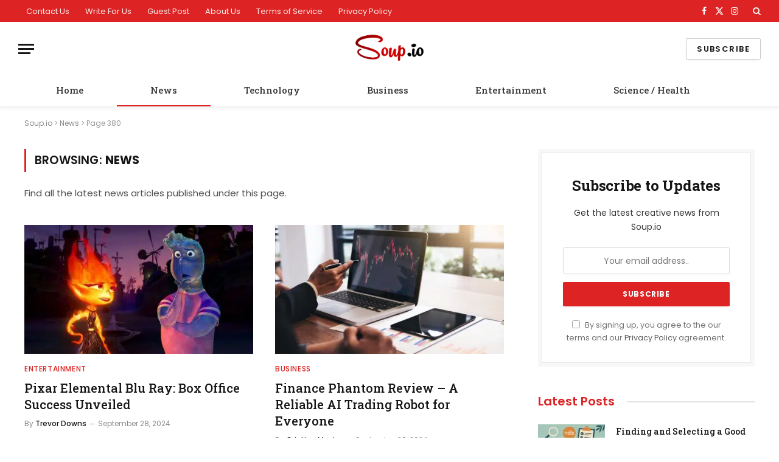

--- FILE ---
content_type: text/html; charset=UTF-8
request_url: https://www.soup.io/news/page/380
body_size: 20259
content:
<!DOCTYPE html><html lang="en-US" class="s-light site-s-light"><head><meta charset="UTF-8" /><link rel="preconnect" href="https://fonts.gstatic.com/" crossorigin /><script src="[data-uri]" defer></script><script data-optimized="1" src="https://www.soup.io/wp-content/plugins/litespeed-cache/assets/js/webfontloader.min.js" defer></script> <meta name="viewport" content="width=device-width, initial-scale=1" /><link rel="manifest" href="/superpwa-manifest.json"><meta name="theme-color" content="#dd3333">
<style>#wpadminbar #wp-admin-bar-p404_free_top_button .ab-icon:before {
            content: "\f103";
            color: red;
            top: 2px;
        }</style><meta name='robots' content='index, follow, max-image-preview:large, max-snippet:-1, max-video-preview:-1' /><style>img:is([sizes="auto" i], [sizes^="auto," i]) { contain-intrinsic-size: 3000px 1500px }</style><title>News Articles - Page 380 of 902 - Soup.io</title><link rel="preload" as="font" href="https://www.soup.io/wp-content/themes/smart-mag/css/icons/fonts/ts-icons.woff2?v3.2" type="font/woff2" crossorigin="anonymous" /><link rel="canonical" href="https://www.soup.io/news/page/380" /><link rel="prev" href="https://www.soup.io/news/page/379" /><link rel="next" href="https://www.soup.io/news/page/381" /><meta property="og:locale" content="en_US" /><meta property="og:type" content="article" /><meta property="og:title" content="News Archives" /><meta property="og:description" content="Find all the latest news articles published under this page." /><meta property="og:url" content="https://www.soup.io/news" /><meta property="og:site_name" content="Soup.io" /><meta name="twitter:card" content="summary_large_image" /> <script type="application/ld+json" class="yoast-schema-graph">{"@context":"https://schema.org","@graph":[{"@type":"CollectionPage","@id":"https://www.soup.io/news","url":"https://www.soup.io/news/page/380","name":"News Articles - Page 380 of 902 - Soup.io","isPartOf":{"@id":"https://www.soup.io/#website"},"primaryImageOfPage":{"@id":"https://www.soup.io/news/page/380#primaryimage"},"image":{"@id":"https://www.soup.io/news/page/380#primaryimage"},"thumbnailUrl":"https://www.soup.io/wp-content/uploads/2024/09/Elemental-1.jpeg","breadcrumb":{"@id":"https://www.soup.io/news/page/380#breadcrumb"},"inLanguage":"en-US"},{"@type":"ImageObject","inLanguage":"en-US","@id":"https://www.soup.io/news/page/380#primaryimage","url":"https://www.soup.io/wp-content/uploads/2024/09/Elemental-1.jpeg","contentUrl":"https://www.soup.io/wp-content/uploads/2024/09/Elemental-1.jpeg","width":1486,"height":803,"caption":"Pixar Elemental Blu Ray: Box Office Success Unveiled"},{"@type":"BreadcrumbList","@id":"https://www.soup.io/news/page/380#breadcrumb","itemListElement":[{"@type":"ListItem","position":1,"name":"Soup.io","item":"https://www.soup.io/"},{"@type":"ListItem","position":2,"name":"News"}]},{"@type":"WebSite","@id":"https://www.soup.io/#website","url":"https://www.soup.io/","name":"Soup.io","description":"News, Sports, Entertainment, TV, Tech, Gaming &amp; Health","publisher":{"@id":"https://www.soup.io/#organization"},"potentialAction":[{"@type":"SearchAction","target":{"@type":"EntryPoint","urlTemplate":"https://www.soup.io/?s={search_term_string}"},"query-input":{"@type":"PropertyValueSpecification","valueRequired":true,"valueName":"search_term_string"}}],"inLanguage":"en-US"},{"@type":"Organization","@id":"https://www.soup.io/#organization","name":"Soup.io","url":"https://www.soup.io/","logo":{"@type":"ImageObject","inLanguage":"en-US","@id":"https://www.soup.io/#/schema/logo/image/","url":"https://www.soup.io/wp-content/uploads/2020/07/favicon.png","contentUrl":"https://www.soup.io/wp-content/uploads/2020/07/favicon.png","width":16,"height":16,"caption":"Soup.io"},"image":{"@id":"https://www.soup.io/#/schema/logo/image/"}}]}</script> <link rel='dns-prefetch' href='//fonts.googleapis.com' /><link rel="alternate" type="application/rss+xml" title="Soup.io &raquo; Feed" href="https://www.soup.io/feed" /><link rel="alternate" type="application/rss+xml" title="Soup.io &raquo; News Category Feed" href="https://www.soup.io/news/feed" /><link rel='stylesheet' id='wp-block-library-css' href='https://www.soup.io/wp-includes/css/dist/block-library/style.min.css' type='text/css' media='all' /><style id='classic-theme-styles-inline-css' type='text/css'>/*! This file is auto-generated */
.wp-block-button__link{color:#fff;background-color:#32373c;border-radius:9999px;box-shadow:none;text-decoration:none;padding:calc(.667em + 2px) calc(1.333em + 2px);font-size:1.125em}.wp-block-file__button{background:#32373c;color:#fff;text-decoration:none}</style><style id='global-styles-inline-css' type='text/css'>:root{--wp--preset--aspect-ratio--square: 1;--wp--preset--aspect-ratio--4-3: 4/3;--wp--preset--aspect-ratio--3-4: 3/4;--wp--preset--aspect-ratio--3-2: 3/2;--wp--preset--aspect-ratio--2-3: 2/3;--wp--preset--aspect-ratio--16-9: 16/9;--wp--preset--aspect-ratio--9-16: 9/16;--wp--preset--color--black: #000000;--wp--preset--color--cyan-bluish-gray: #abb8c3;--wp--preset--color--white: #ffffff;--wp--preset--color--pale-pink: #f78da7;--wp--preset--color--vivid-red: #cf2e2e;--wp--preset--color--luminous-vivid-orange: #ff6900;--wp--preset--color--luminous-vivid-amber: #fcb900;--wp--preset--color--light-green-cyan: #7bdcb5;--wp--preset--color--vivid-green-cyan: #00d084;--wp--preset--color--pale-cyan-blue: #8ed1fc;--wp--preset--color--vivid-cyan-blue: #0693e3;--wp--preset--color--vivid-purple: #9b51e0;--wp--preset--gradient--vivid-cyan-blue-to-vivid-purple: linear-gradient(135deg,rgba(6,147,227,1) 0%,rgb(155,81,224) 100%);--wp--preset--gradient--light-green-cyan-to-vivid-green-cyan: linear-gradient(135deg,rgb(122,220,180) 0%,rgb(0,208,130) 100%);--wp--preset--gradient--luminous-vivid-amber-to-luminous-vivid-orange: linear-gradient(135deg,rgba(252,185,0,1) 0%,rgba(255,105,0,1) 100%);--wp--preset--gradient--luminous-vivid-orange-to-vivid-red: linear-gradient(135deg,rgba(255,105,0,1) 0%,rgb(207,46,46) 100%);--wp--preset--gradient--very-light-gray-to-cyan-bluish-gray: linear-gradient(135deg,rgb(238,238,238) 0%,rgb(169,184,195) 100%);--wp--preset--gradient--cool-to-warm-spectrum: linear-gradient(135deg,rgb(74,234,220) 0%,rgb(151,120,209) 20%,rgb(207,42,186) 40%,rgb(238,44,130) 60%,rgb(251,105,98) 80%,rgb(254,248,76) 100%);--wp--preset--gradient--blush-light-purple: linear-gradient(135deg,rgb(255,206,236) 0%,rgb(152,150,240) 100%);--wp--preset--gradient--blush-bordeaux: linear-gradient(135deg,rgb(254,205,165) 0%,rgb(254,45,45) 50%,rgb(107,0,62) 100%);--wp--preset--gradient--luminous-dusk: linear-gradient(135deg,rgb(255,203,112) 0%,rgb(199,81,192) 50%,rgb(65,88,208) 100%);--wp--preset--gradient--pale-ocean: linear-gradient(135deg,rgb(255,245,203) 0%,rgb(182,227,212) 50%,rgb(51,167,181) 100%);--wp--preset--gradient--electric-grass: linear-gradient(135deg,rgb(202,248,128) 0%,rgb(113,206,126) 100%);--wp--preset--gradient--midnight: linear-gradient(135deg,rgb(2,3,129) 0%,rgb(40,116,252) 100%);--wp--preset--font-size--small: 13px;--wp--preset--font-size--medium: 20px;--wp--preset--font-size--large: 36px;--wp--preset--font-size--x-large: 42px;--wp--preset--spacing--20: 0.44rem;--wp--preset--spacing--30: 0.67rem;--wp--preset--spacing--40: 1rem;--wp--preset--spacing--50: 1.5rem;--wp--preset--spacing--60: 2.25rem;--wp--preset--spacing--70: 3.38rem;--wp--preset--spacing--80: 5.06rem;--wp--preset--shadow--natural: 6px 6px 9px rgba(0, 0, 0, 0.2);--wp--preset--shadow--deep: 12px 12px 50px rgba(0, 0, 0, 0.4);--wp--preset--shadow--sharp: 6px 6px 0px rgba(0, 0, 0, 0.2);--wp--preset--shadow--outlined: 6px 6px 0px -3px rgba(255, 255, 255, 1), 6px 6px rgba(0, 0, 0, 1);--wp--preset--shadow--crisp: 6px 6px 0px rgba(0, 0, 0, 1);}:where(.is-layout-flex){gap: 0.5em;}:where(.is-layout-grid){gap: 0.5em;}body .is-layout-flex{display: flex;}.is-layout-flex{flex-wrap: wrap;align-items: center;}.is-layout-flex > :is(*, div){margin: 0;}body .is-layout-grid{display: grid;}.is-layout-grid > :is(*, div){margin: 0;}:where(.wp-block-columns.is-layout-flex){gap: 2em;}:where(.wp-block-columns.is-layout-grid){gap: 2em;}:where(.wp-block-post-template.is-layout-flex){gap: 1.25em;}:where(.wp-block-post-template.is-layout-grid){gap: 1.25em;}.has-black-color{color: var(--wp--preset--color--black) !important;}.has-cyan-bluish-gray-color{color: var(--wp--preset--color--cyan-bluish-gray) !important;}.has-white-color{color: var(--wp--preset--color--white) !important;}.has-pale-pink-color{color: var(--wp--preset--color--pale-pink) !important;}.has-vivid-red-color{color: var(--wp--preset--color--vivid-red) !important;}.has-luminous-vivid-orange-color{color: var(--wp--preset--color--luminous-vivid-orange) !important;}.has-luminous-vivid-amber-color{color: var(--wp--preset--color--luminous-vivid-amber) !important;}.has-light-green-cyan-color{color: var(--wp--preset--color--light-green-cyan) !important;}.has-vivid-green-cyan-color{color: var(--wp--preset--color--vivid-green-cyan) !important;}.has-pale-cyan-blue-color{color: var(--wp--preset--color--pale-cyan-blue) !important;}.has-vivid-cyan-blue-color{color: var(--wp--preset--color--vivid-cyan-blue) !important;}.has-vivid-purple-color{color: var(--wp--preset--color--vivid-purple) !important;}.has-black-background-color{background-color: var(--wp--preset--color--black) !important;}.has-cyan-bluish-gray-background-color{background-color: var(--wp--preset--color--cyan-bluish-gray) !important;}.has-white-background-color{background-color: var(--wp--preset--color--white) !important;}.has-pale-pink-background-color{background-color: var(--wp--preset--color--pale-pink) !important;}.has-vivid-red-background-color{background-color: var(--wp--preset--color--vivid-red) !important;}.has-luminous-vivid-orange-background-color{background-color: var(--wp--preset--color--luminous-vivid-orange) !important;}.has-luminous-vivid-amber-background-color{background-color: var(--wp--preset--color--luminous-vivid-amber) !important;}.has-light-green-cyan-background-color{background-color: var(--wp--preset--color--light-green-cyan) !important;}.has-vivid-green-cyan-background-color{background-color: var(--wp--preset--color--vivid-green-cyan) !important;}.has-pale-cyan-blue-background-color{background-color: var(--wp--preset--color--pale-cyan-blue) !important;}.has-vivid-cyan-blue-background-color{background-color: var(--wp--preset--color--vivid-cyan-blue) !important;}.has-vivid-purple-background-color{background-color: var(--wp--preset--color--vivid-purple) !important;}.has-black-border-color{border-color: var(--wp--preset--color--black) !important;}.has-cyan-bluish-gray-border-color{border-color: var(--wp--preset--color--cyan-bluish-gray) !important;}.has-white-border-color{border-color: var(--wp--preset--color--white) !important;}.has-pale-pink-border-color{border-color: var(--wp--preset--color--pale-pink) !important;}.has-vivid-red-border-color{border-color: var(--wp--preset--color--vivid-red) !important;}.has-luminous-vivid-orange-border-color{border-color: var(--wp--preset--color--luminous-vivid-orange) !important;}.has-luminous-vivid-amber-border-color{border-color: var(--wp--preset--color--luminous-vivid-amber) !important;}.has-light-green-cyan-border-color{border-color: var(--wp--preset--color--light-green-cyan) !important;}.has-vivid-green-cyan-border-color{border-color: var(--wp--preset--color--vivid-green-cyan) !important;}.has-pale-cyan-blue-border-color{border-color: var(--wp--preset--color--pale-cyan-blue) !important;}.has-vivid-cyan-blue-border-color{border-color: var(--wp--preset--color--vivid-cyan-blue) !important;}.has-vivid-purple-border-color{border-color: var(--wp--preset--color--vivid-purple) !important;}.has-vivid-cyan-blue-to-vivid-purple-gradient-background{background: var(--wp--preset--gradient--vivid-cyan-blue-to-vivid-purple) !important;}.has-light-green-cyan-to-vivid-green-cyan-gradient-background{background: var(--wp--preset--gradient--light-green-cyan-to-vivid-green-cyan) !important;}.has-luminous-vivid-amber-to-luminous-vivid-orange-gradient-background{background: var(--wp--preset--gradient--luminous-vivid-amber-to-luminous-vivid-orange) !important;}.has-luminous-vivid-orange-to-vivid-red-gradient-background{background: var(--wp--preset--gradient--luminous-vivid-orange-to-vivid-red) !important;}.has-very-light-gray-to-cyan-bluish-gray-gradient-background{background: var(--wp--preset--gradient--very-light-gray-to-cyan-bluish-gray) !important;}.has-cool-to-warm-spectrum-gradient-background{background: var(--wp--preset--gradient--cool-to-warm-spectrum) !important;}.has-blush-light-purple-gradient-background{background: var(--wp--preset--gradient--blush-light-purple) !important;}.has-blush-bordeaux-gradient-background{background: var(--wp--preset--gradient--blush-bordeaux) !important;}.has-luminous-dusk-gradient-background{background: var(--wp--preset--gradient--luminous-dusk) !important;}.has-pale-ocean-gradient-background{background: var(--wp--preset--gradient--pale-ocean) !important;}.has-electric-grass-gradient-background{background: var(--wp--preset--gradient--electric-grass) !important;}.has-midnight-gradient-background{background: var(--wp--preset--gradient--midnight) !important;}.has-small-font-size{font-size: var(--wp--preset--font-size--small) !important;}.has-medium-font-size{font-size: var(--wp--preset--font-size--medium) !important;}.has-large-font-size{font-size: var(--wp--preset--font-size--large) !important;}.has-x-large-font-size{font-size: var(--wp--preset--font-size--x-large) !important;}
:where(.wp-block-post-template.is-layout-flex){gap: 1.25em;}:where(.wp-block-post-template.is-layout-grid){gap: 1.25em;}
:where(.wp-block-columns.is-layout-flex){gap: 2em;}:where(.wp-block-columns.is-layout-grid){gap: 2em;}
:root :where(.wp-block-pullquote){font-size: 1.5em;line-height: 1.6;}</style><link rel='stylesheet' id='gn-frontend-gnfollow-style-css' href='https://www.soup.io/wp-content/plugins/gn-publisher/assets/css/gn-frontend-gnfollow.min.css' type='text/css' media='all' /><link rel='stylesheet' id='ppress-frontend-css' href='https://www.soup.io/wp-content/plugins/wp-user-avatar/assets/css/frontend.min.css' type='text/css' media='all' /><link rel='stylesheet' id='ppress-flatpickr-css' href='https://www.soup.io/wp-content/plugins/wp-user-avatar/assets/flatpickr/flatpickr.min.css' type='text/css' media='all' /><link rel='stylesheet' id='ppress-select2-css' href='https://www.soup.io/wp-content/plugins/wp-user-avatar/assets/select2/select2.min.css' type='text/css' media='all' /><link rel='stylesheet' id='smartmag-core-css' href='https://www.soup.io/wp-content/themes/smart-mag/style.css' type='text/css' media='all' /><style id='smartmag-core-inline-css' type='text/css'>:root { --c-main: #dd2323;
--c-main-rgb: 221,35,35;
--text-font: "Poppins", system-ui, -apple-system, "Segoe UI", Arial, sans-serif;
--body-font: "Poppins", system-ui, -apple-system, "Segoe UI", Arial, sans-serif;
--title-font: "Roboto Slab", system-ui, -apple-system, "Segoe UI", Arial, sans-serif;
--h-font: "Roboto Slab", system-ui, -apple-system, "Segoe UI", Arial, sans-serif;
--title-fw-bold: 600;
--excerpt-size: 14px; }
.post-title:not(._) { font-weight: 500; }
.smart-head-main { --c-shadow: rgba(0,0,0,0.05); }
.smart-head-main .smart-head-top { --head-h: 36px; background-color: var(--c-main); }
.smart-head-main .smart-head-mid { --head-h: 85px; }
.smart-head-main .smart-head-bot { border-top-width: 0px; }
.navigation { font-family: "Roboto Slab", system-ui, -apple-system, "Segoe UI", Arial, sans-serif; }
.navigation-main .menu > li > a { font-weight: 500; }
.navigation-main { --nav-items-space: 55px; margin-left: calc(-1 * var(--nav-items-space)); }
.s-light .navigation-main { --c-nav: #383838; }
.s-light .navigation { --c-nav-blip: #353535; }
.mobile-menu { font-family: "Roboto Slab", system-ui, -apple-system, "Segoe UI", Arial, sans-serif; font-size: 15px; }
.navigation-small .menu > li > a { font-family: "Poppins", system-ui, -apple-system, "Segoe UI", Arial, sans-serif; }
.s-dark .navigation-small { --c-nav: rgba(255,255,255,0.92); --c-nav-hov: #ffffff; }
.smart-head-main .spc-social { --c-spc-social: #ffffff; --c-spc-social-hov: #f2f2f2; }
.smart-head-main .logo-is-image { padding-bottom: 4px; }
.smart-head-main .search-icon:hover { color: #f2f2f2; }
.smart-head-main .scheme-switcher a:hover { color: #f2f2f2; }
.block-head .heading { font-family: "Poppins", system-ui, -apple-system, "Segoe UI", Arial, sans-serif; }
.block-head-e2 .heading { font-weight: 600; color: var(--c-main); }
.entry-content { font-size: 16px; line-height: 1.8; }</style><link rel='stylesheet' id='smartmag-magnific-popup-css' href='https://www.soup.io/wp-content/themes/smart-mag/css/lightbox.css' type='text/css' media='all' /><link rel='stylesheet' id='smartmag-icons-css' href='https://www.soup.io/wp-content/themes/smart-mag/css/icons/icons.css' type='text/css' media='all' /> <script type="text/javascript" id="smartmag-lazy-inline-js-after" src="[data-uri]" defer></script> <script type="text/javascript" src="https://www.soup.io/wp-includes/js/jquery/jquery.min.js" id="jquery-core-js"></script> <script type="text/javascript" src="https://www.soup.io/wp-includes/js/jquery/jquery-migrate.min.js" id="jquery-migrate-js" defer data-deferred="1"></script> <script type="text/javascript" src="https://www.soup.io/wp-content/plugins/wp-user-avatar/assets/flatpickr/flatpickr.min.js" id="ppress-flatpickr-js" defer data-deferred="1"></script> <script type="text/javascript" src="https://www.soup.io/wp-content/plugins/wp-user-avatar/assets/select2/select2.min.js" id="ppress-select2-js" defer data-deferred="1"></script> <link rel="https://api.w.org/" href="https://www.soup.io/wp-json/" /><link rel="alternate" title="JSON" type="application/json" href="https://www.soup.io/wp-json/wp/v2/categories/8" /><link rel="EditURI" type="application/rsd+xml" title="RSD" href="https://www.soup.io/xmlrpc.php?rsd" /><meta name="generator" content="WordPress 6.8.3" /> <script src="[data-uri]" defer></script> <meta name="generator" content="Elementor 3.29.1; features: additional_custom_breakpoints, e_local_google_fonts; settings: css_print_method-external, google_font-enabled, font_display-auto"><style>.e-con.e-parent:nth-of-type(n+4):not(.e-lazyloaded):not(.e-no-lazyload),
				.e-con.e-parent:nth-of-type(n+4):not(.e-lazyloaded):not(.e-no-lazyload) * {
					background-image: none !important;
				}
				@media screen and (max-height: 1024px) {
					.e-con.e-parent:nth-of-type(n+3):not(.e-lazyloaded):not(.e-no-lazyload),
					.e-con.e-parent:nth-of-type(n+3):not(.e-lazyloaded):not(.e-no-lazyload) * {
						background-image: none !important;
					}
				}
				@media screen and (max-height: 640px) {
					.e-con.e-parent:nth-of-type(n+2):not(.e-lazyloaded):not(.e-no-lazyload),
					.e-con.e-parent:nth-of-type(n+2):not(.e-lazyloaded):not(.e-no-lazyload) * {
						background-image: none !important;
					}
				}</style> <script src="https://www.googletagmanager.com/gtag/js?id=UA-173151477-1" defer data-deferred="1"></script> <script src="[data-uri]" defer></script> <style type="text/css">.saboxplugin-wrap{-webkit-box-sizing:border-box;-moz-box-sizing:border-box;-ms-box-sizing:border-box;box-sizing:border-box;border:1px solid #eee;width:100%;clear:both;display:block;overflow:hidden;word-wrap:break-word;position:relative}.saboxplugin-wrap .saboxplugin-gravatar{float:left;padding:0 20px 20px 20px}.saboxplugin-wrap .saboxplugin-gravatar img{max-width:100px;height:auto;border-radius:0;}.saboxplugin-wrap .saboxplugin-authorname{font-size:18px;line-height:1;margin:20px 0 0 20px;display:block}.saboxplugin-wrap .saboxplugin-authorname a{text-decoration:none}.saboxplugin-wrap .saboxplugin-authorname a:focus{outline:0}.saboxplugin-wrap .saboxplugin-desc{display:block;margin:5px 20px}.saboxplugin-wrap .saboxplugin-desc a{text-decoration:underline}.saboxplugin-wrap .saboxplugin-desc p{margin:5px 0 12px}.saboxplugin-wrap .saboxplugin-web{margin:0 20px 15px;text-align:left}.saboxplugin-wrap .sab-web-position{text-align:right}.saboxplugin-wrap .saboxplugin-web a{color:#ccc;text-decoration:none}.saboxplugin-wrap .saboxplugin-socials{position:relative;display:block;background:#fcfcfc;padding:5px;border-top:1px solid #eee}.saboxplugin-wrap .saboxplugin-socials a svg{width:20px;height:20px}.saboxplugin-wrap .saboxplugin-socials a svg .st2{fill:#fff; transform-origin:center center;}.saboxplugin-wrap .saboxplugin-socials a svg .st1{fill:rgba(0,0,0,.3)}.saboxplugin-wrap .saboxplugin-socials a:hover{opacity:.8;-webkit-transition:opacity .4s;-moz-transition:opacity .4s;-o-transition:opacity .4s;transition:opacity .4s;box-shadow:none!important;-webkit-box-shadow:none!important}.saboxplugin-wrap .saboxplugin-socials .saboxplugin-icon-color{box-shadow:none;padding:0;border:0;-webkit-transition:opacity .4s;-moz-transition:opacity .4s;-o-transition:opacity .4s;transition:opacity .4s;display:inline-block;color:#fff;font-size:0;text-decoration:inherit;margin:5px;-webkit-border-radius:0;-moz-border-radius:0;-ms-border-radius:0;-o-border-radius:0;border-radius:0;overflow:hidden}.saboxplugin-wrap .saboxplugin-socials .saboxplugin-icon-grey{text-decoration:inherit;box-shadow:none;position:relative;display:-moz-inline-stack;display:inline-block;vertical-align:middle;zoom:1;margin:10px 5px;color:#444;fill:#444}.clearfix:after,.clearfix:before{content:' ';display:table;line-height:0;clear:both}.ie7 .clearfix{zoom:1}.saboxplugin-socials.sabox-colored .saboxplugin-icon-color .sab-twitch{border-color:#38245c}.saboxplugin-socials.sabox-colored .saboxplugin-icon-color .sab-addthis{border-color:#e91c00}.saboxplugin-socials.sabox-colored .saboxplugin-icon-color .sab-behance{border-color:#003eb0}.saboxplugin-socials.sabox-colored .saboxplugin-icon-color .sab-delicious{border-color:#06c}.saboxplugin-socials.sabox-colored .saboxplugin-icon-color .sab-deviantart{border-color:#036824}.saboxplugin-socials.sabox-colored .saboxplugin-icon-color .sab-digg{border-color:#00327c}.saboxplugin-socials.sabox-colored .saboxplugin-icon-color .sab-dribbble{border-color:#ba1655}.saboxplugin-socials.sabox-colored .saboxplugin-icon-color .sab-facebook{border-color:#1e2e4f}.saboxplugin-socials.sabox-colored .saboxplugin-icon-color .sab-flickr{border-color:#003576}.saboxplugin-socials.sabox-colored .saboxplugin-icon-color .sab-github{border-color:#264874}.saboxplugin-socials.sabox-colored .saboxplugin-icon-color .sab-google{border-color:#0b51c5}.saboxplugin-socials.sabox-colored .saboxplugin-icon-color .sab-googleplus{border-color:#96271a}.saboxplugin-socials.sabox-colored .saboxplugin-icon-color .sab-html5{border-color:#902e13}.saboxplugin-socials.sabox-colored .saboxplugin-icon-color .sab-instagram{border-color:#1630aa}.saboxplugin-socials.sabox-colored .saboxplugin-icon-color .sab-linkedin{border-color:#00344f}.saboxplugin-socials.sabox-colored .saboxplugin-icon-color .sab-pinterest{border-color:#5b040e}.saboxplugin-socials.sabox-colored .saboxplugin-icon-color .sab-reddit{border-color:#992900}.saboxplugin-socials.sabox-colored .saboxplugin-icon-color .sab-rss{border-color:#a43b0a}.saboxplugin-socials.sabox-colored .saboxplugin-icon-color .sab-sharethis{border-color:#5d8420}.saboxplugin-socials.sabox-colored .saboxplugin-icon-color .sab-skype{border-color:#00658a}.saboxplugin-socials.sabox-colored .saboxplugin-icon-color .sab-soundcloud{border-color:#995200}.saboxplugin-socials.sabox-colored .saboxplugin-icon-color .sab-spotify{border-color:#0f612c}.saboxplugin-socials.sabox-colored .saboxplugin-icon-color .sab-stackoverflow{border-color:#a95009}.saboxplugin-socials.sabox-colored .saboxplugin-icon-color .sab-steam{border-color:#006388}.saboxplugin-socials.sabox-colored .saboxplugin-icon-color .sab-user_email{border-color:#b84e05}.saboxplugin-socials.sabox-colored .saboxplugin-icon-color .sab-stumbleUpon{border-color:#9b280e}.saboxplugin-socials.sabox-colored .saboxplugin-icon-color .sab-tumblr{border-color:#10151b}.saboxplugin-socials.sabox-colored .saboxplugin-icon-color .sab-twitter{border-color:#0967a0}.saboxplugin-socials.sabox-colored .saboxplugin-icon-color .sab-vimeo{border-color:#0d7091}.saboxplugin-socials.sabox-colored .saboxplugin-icon-color .sab-windows{border-color:#003f71}.saboxplugin-socials.sabox-colored .saboxplugin-icon-color .sab-whatsapp{border-color:#003f71}.saboxplugin-socials.sabox-colored .saboxplugin-icon-color .sab-wordpress{border-color:#0f3647}.saboxplugin-socials.sabox-colored .saboxplugin-icon-color .sab-yahoo{border-color:#14002d}.saboxplugin-socials.sabox-colored .saboxplugin-icon-color .sab-youtube{border-color:#900}.saboxplugin-socials.sabox-colored .saboxplugin-icon-color .sab-xing{border-color:#000202}.saboxplugin-socials.sabox-colored .saboxplugin-icon-color .sab-mixcloud{border-color:#2475a0}.saboxplugin-socials.sabox-colored .saboxplugin-icon-color .sab-vk{border-color:#243549}.saboxplugin-socials.sabox-colored .saboxplugin-icon-color .sab-medium{border-color:#00452c}.saboxplugin-socials.sabox-colored .saboxplugin-icon-color .sab-quora{border-color:#420e00}.saboxplugin-socials.sabox-colored .saboxplugin-icon-color .sab-meetup{border-color:#9b181c}.saboxplugin-socials.sabox-colored .saboxplugin-icon-color .sab-goodreads{border-color:#000}.saboxplugin-socials.sabox-colored .saboxplugin-icon-color .sab-snapchat{border-color:#999700}.saboxplugin-socials.sabox-colored .saboxplugin-icon-color .sab-500px{border-color:#00557f}.saboxplugin-socials.sabox-colored .saboxplugin-icon-color .sab-mastodont{border-color:#185886}.sabox-plus-item{margin-bottom:20px}@media screen and (max-width:480px){.saboxplugin-wrap{text-align:center}.saboxplugin-wrap .saboxplugin-gravatar{float:none;padding:20px 0;text-align:center;margin:0 auto;display:block}.saboxplugin-wrap .saboxplugin-gravatar img{float:none;display:inline-block;display:-moz-inline-stack;vertical-align:middle;zoom:1}.saboxplugin-wrap .saboxplugin-desc{margin:0 10px 20px;text-align:center}.saboxplugin-wrap .saboxplugin-authorname{text-align:center;margin:10px 0 20px}}body .saboxplugin-authorname a,body .saboxplugin-authorname a:hover{box-shadow:none;-webkit-box-shadow:none}a.sab-profile-edit{font-size:16px!important;line-height:1!important}.sab-edit-settings a,a.sab-profile-edit{color:#0073aa!important;box-shadow:none!important;-webkit-box-shadow:none!important}.sab-edit-settings{margin-right:15px;position:absolute;right:0;z-index:2;bottom:10px;line-height:20px}.sab-edit-settings i{margin-left:5px}.saboxplugin-socials{line-height:1!important}.rtl .saboxplugin-wrap .saboxplugin-gravatar{float:right}.rtl .saboxplugin-wrap .saboxplugin-authorname{display:flex;align-items:center}.rtl .saboxplugin-wrap .saboxplugin-authorname .sab-profile-edit{margin-right:10px}.rtl .sab-edit-settings{right:auto;left:0}img.sab-custom-avatar{max-width:75px;}.saboxplugin-wrap {margin-top:0px; margin-bottom:0px; padding: 0px 0px }.saboxplugin-wrap .saboxplugin-authorname {font-size:18px; line-height:25px;}.saboxplugin-wrap .saboxplugin-desc p, .saboxplugin-wrap .saboxplugin-desc {font-size:14px !important; line-height:21px !important;}.saboxplugin-wrap .saboxplugin-web {font-size:14px;}.saboxplugin-wrap .saboxplugin-socials a svg {width:18px;height:18px;}</style><link rel="icon" href="https://www.soup.io/wp-content/uploads/2020/07/Soup.io-Favicon.png" sizes="32x32" /><link rel="icon" href="https://www.soup.io/wp-content/uploads/2020/07/Soup.io-Favicon.png" sizes="192x192" /><link rel="apple-touch-icon" href="https://www.soup.io/wp-content/uploads/2020/07/Soup.io-Favicon.png" /><meta name="msapplication-TileImage" content="https://www.soup.io/wp-content/uploads/2020/07/Soup.io-Favicon.png" /> <script src="[data-uri]" defer></script> </head><body class="archive paged category category-news category-8 paged-380 category-paged-380 wp-theme-smart-mag right-sidebar has-lb has-lb-sm img-effects ts-img-hov-fade layout-normal elementor-default elementor-kit-4897"><div class="main-wrap"><div class="off-canvas-backdrop"></div><div class="mobile-menu-container off-canvas hide-widgets-sm" id="off-canvas"><div class="off-canvas-head">
<a href="#" class="close">
<span class="visuallyhidden">Close Menu</span>
<i class="tsi tsi-times"></i>
</a><div class="ts-logo">
<img data-lazyloaded="1" src="[data-uri]" fetchpriority="high" class="logo-mobile logo-image" data-src="https://www.soup.io/wp-content/uploads/2020/07/Soup.io-Logo-v3.png" width="500" height="161" alt="Soup.io"/></div></div><div class="off-canvas-content"><ul id="menu-header-menu" class="mobile-menu"><li id="menu-item-28" class="menu-item menu-item-type-custom menu-item-object-custom menu-item-home menu-item-28"><a href="https://www.soup.io/">Home</a></li><li id="menu-item-138" class="menu-item menu-item-type-taxonomy menu-item-object-category current-menu-item menu-item-138"><a href="https://www.soup.io/news" aria-current="page">News</a></li><li id="menu-item-713" class="menu-item menu-item-type-taxonomy menu-item-object-category menu-item-713"><a href="https://www.soup.io/news/technology">Technology</a></li><li id="menu-item-310" class="menu-item menu-item-type-taxonomy menu-item-object-category menu-item-310"><a href="https://www.soup.io/news/business">Business</a></li><li id="menu-item-311" class="menu-item menu-item-type-taxonomy menu-item-object-category menu-item-311"><a href="https://www.soup.io/news/entertainment">Entertainment</a></li><li id="menu-item-312" class="menu-item menu-item-type-taxonomy menu-item-object-category menu-item-312"><a href="https://www.soup.io/news/science-health">Science / Health</a></li></ul><div class="spc-social-block spc-social spc-social-b smart-head-social">
<a href="#" class="link service s-facebook" target="_blank" rel="nofollow noopener">
<i class="icon tsi tsi-facebook"></i>					<span class="visuallyhidden">Facebook</span>
</a>
<a href="#" class="link service s-twitter" target="_blank" rel="nofollow noopener">
<i class="icon tsi tsi-twitter"></i>					<span class="visuallyhidden">X (Twitter)</span>
</a>
<a href="#" class="link service s-instagram" target="_blank" rel="nofollow noopener">
<i class="icon tsi tsi-instagram"></i>					<span class="visuallyhidden">Instagram</span>
</a></div></div></div><div class="smart-head smart-head-a smart-head-main" id="smart-head" data-sticky="auto" data-sticky-type="smart" data-sticky-full><div class="smart-head-row smart-head-top s-dark smart-head-row-full"><div class="inner full"><div class="items items-left "><div class="nav-wrap"><nav class="navigation navigation-small nav-hov-a"><ul id="menu-footer" class="menu"><li id="menu-item-91" class="menu-item menu-item-type-post_type menu-item-object-page menu-item-91"><a href="https://www.soup.io/contact-us">Contact Us</a></li><li id="menu-item-87" class="menu-item menu-item-type-post_type menu-item-object-page menu-item-87"><a href="https://www.soup.io/write-for-us">Write For Us</a></li><li id="menu-item-16112" class="menu-item menu-item-type-post_type menu-item-object-page menu-item-16112"><a href="https://www.soup.io/guest-post">Guest Post</a></li><li id="menu-item-90" class="menu-item menu-item-type-post_type menu-item-object-page menu-item-90"><a href="https://www.soup.io/about-us">About Us</a></li><li id="menu-item-88" class="menu-item menu-item-type-post_type menu-item-object-page menu-item-88"><a href="https://www.soup.io/terms-of-service">Terms of Service</a></li><li id="menu-item-89" class="menu-item menu-item-type-post_type menu-item-object-page menu-item-89"><a href="https://www.soup.io/privacy-policy">Privacy Policy</a></li></ul></nav></div></div><div class="items items-center empty"></div><div class="items items-right "><div class="spc-social-block spc-social spc-social-a smart-head-social">
<a href="#" class="link service s-facebook" target="_blank" rel="nofollow noopener">
<i class="icon tsi tsi-facebook"></i>					<span class="visuallyhidden">Facebook</span>
</a>
<a href="#" class="link service s-twitter" target="_blank" rel="nofollow noopener">
<i class="icon tsi tsi-twitter"></i>					<span class="visuallyhidden">X (Twitter)</span>
</a>
<a href="#" class="link service s-instagram" target="_blank" rel="nofollow noopener">
<i class="icon tsi tsi-instagram"></i>					<span class="visuallyhidden">Instagram</span>
</a></div><a href="#" class="search-icon has-icon-only is-icon" title="Search">
<i class="tsi tsi-search"></i>
</a></div></div></div><div class="smart-head-row smart-head-mid smart-head-row-3 is-light smart-head-row-full"><div class="inner full"><div class="items items-left ">
<button class="offcanvas-toggle has-icon" type="button" aria-label="Menu">
<span class="hamburger-icon hamburger-icon-a">
<span class="inner"></span>
</span>
</button></div><div class="items items-center ">
<a href="https://www.soup.io/" title="Soup.io" rel="home" class="logo-link ts-logo logo-is-image">
<span>
<img data-lazyloaded="1" src="[data-uri]" data-src="https://www.soup.io/wp-content/uploads/2020/07/Soup.io-Logo-v3.png" class="logo-image" alt="Soup.io" width="1000" height="321"/>
</span>
</a></div><div class="items items-right ">
<a href="#" class="ts-button ts-button-alt ts-button1">
Subscribe	</a></div></div></div><div class="smart-head-row smart-head-bot smart-head-row-3 is-light has-center-nav smart-head-row-full"><div class="inner full"><div class="items items-left empty"></div><div class="items items-center "><div class="nav-wrap"><nav class="navigation navigation-main nav-hov-b"><ul id="menu-header-menu-1" class="menu"><li class="menu-item menu-item-type-custom menu-item-object-custom menu-item-home menu-item-28"><a href="https://www.soup.io/">Home</a></li><li class="menu-item menu-item-type-taxonomy menu-item-object-category current-menu-item menu-cat-8 menu-item-138"><a href="https://www.soup.io/news" aria-current="page">News</a></li><li class="menu-item menu-item-type-taxonomy menu-item-object-category menu-cat-302 menu-item-713"><a href="https://www.soup.io/news/technology">Technology</a></li><li class="menu-item menu-item-type-taxonomy menu-item-object-category menu-cat-303 menu-item-310"><a href="https://www.soup.io/news/business">Business</a></li><li class="menu-item menu-item-type-taxonomy menu-item-object-category menu-cat-304 menu-item-311"><a href="https://www.soup.io/news/entertainment">Entertainment</a></li><li class="menu-item menu-item-type-taxonomy menu-item-object-category menu-cat-305 menu-item-312"><a href="https://www.soup.io/news/science-health">Science / Health</a></li></ul></nav></div></div><div class="items items-right empty"></div></div></div></div><div class="smart-head smart-head-a smart-head-mobile" id="smart-head-mobile" data-sticky="mid" data-sticky-type="smart" data-sticky-full><div class="smart-head-row smart-head-mid smart-head-row-3 is-light smart-head-row-full"><div class="inner wrap"><div class="items items-left ">
<button class="offcanvas-toggle has-icon" type="button" aria-label="Menu">
<span class="hamburger-icon hamburger-icon-a">
<span class="inner"></span>
</span>
</button></div><div class="items items-center ">
<a href="https://www.soup.io/" title="Soup.io" rel="home" class="logo-link ts-logo logo-is-image">
<span>
<img data-lazyloaded="1" src="[data-uri]" fetchpriority="high" class="logo-mobile logo-image" data-src="https://www.soup.io/wp-content/uploads/2020/07/Soup.io-Logo-v3.png" width="500" height="161" alt="Soup.io"/>
</span>
</a></div><div class="items items-right "><a href="#" class="search-icon has-icon-only is-icon" title="Search">
<i class="tsi tsi-search"></i>
</a></div></div></div></div><nav class="breadcrumbs is-full-width breadcrumbs-a" id="breadcrumb"><div class="inner ts-contain "><span><span><a href="https://www.soup.io/">Soup.io</a></span> &gt; <span><a href="https://www.soup.io/news">News</a></span> &gt; <span class="breadcrumb_last" aria-current="page">Page 380</span></span></div></nav><div class="main ts-contain cf right-sidebar"><div class="ts-row"><div class="col-8 main-content"><h1 class="archive-heading">
Browsing: <span>News</span></h1><div class="archive-description base-text"><p>Find all the latest news articles published under this page.</p></div><section class="block-wrap block-grid mb-none" data-id="1"><div class="block-content"><div class="loop loop-grid loop-grid-base grid grid-2 md:grid-2 xs:grid-1"><article class="l-post grid-post grid-base-post"><div class="media">
<a href="https://www.soup.io/pixar-elemental-blu-ray" class="image-link media-ratio ratio-16-9" title="Pixar Elemental Blu Ray: Box Office Success Unveiled"><span data-bgsrc="https://www.soup.io/wp-content/uploads/2024/09/Elemental-1-450x243.jpeg" class="img bg-cover wp-post-image attachment-bunyad-grid size-bunyad-grid no-lazy skip-lazy" data-bgset="https://www.soup.io/wp-content/uploads/2024/09/Elemental-1-450x243.jpeg 450w, https://www.soup.io/wp-content/uploads/2024/09/Elemental-1-300x162.jpeg 300w, https://www.soup.io/wp-content/uploads/2024/09/Elemental-1-1024x553.jpeg 1024w, https://www.soup.io/wp-content/uploads/2024/09/Elemental-1-768x415.jpeg 768w, https://www.soup.io/wp-content/uploads/2024/09/Elemental-1-150x81.jpeg 150w, https://www.soup.io/wp-content/uploads/2024/09/Elemental-1-1200x648.jpeg 1200w, https://www.soup.io/wp-content/uploads/2024/09/Elemental-1.jpeg 1486w" data-sizes="(max-width: 377px) 100vw, 377px" role="img" aria-label="Pixar Elemental Blu Ray: Box Office Success Unveiled"></span></a></div><div class="content"><div class="post-meta post-meta-a has-below"><div class="post-meta-items meta-above"><span class="meta-item post-cat">
<a href="https://www.soup.io/news/entertainment" class="category term-color-304" rel="category">Entertainment</a>
</span></div><h2 class="is-title post-title"><a href="https://www.soup.io/pixar-elemental-blu-ray">Pixar Elemental Blu Ray: Box Office Success Unveiled</a></h2><div class="post-meta-items meta-below"><span class="meta-item post-author"><span class="by">By</span> <a href="https://www.soup.io/author/trevor" title="Posts by Trevor Downs" rel="author">Trevor Downs</a></span><span class="meta-item date"><span class="date-link"><time class="post-date" datetime="2024-09-28T11:10:19+00:00">September 28, 2024</time></span></span></div></div><div class="excerpt"><p>Pixar fans, mark your calendars! The much-anticipated film &#8220;Elemental&#8221; (Pixar Elemental Blu Ray) is set to make its digital debut&hellip;</p></div></div></article><article class="l-post grid-post grid-base-post"><div class="media">
<a href="https://www.soup.io/finance-phantom-review-a-reliable-ai-trading-robot-for-everyone" class="image-link media-ratio ratio-16-9" title="Finance Phantom Review – A Reliable AI Trading Robot for Everyone"><span data-bgsrc="https://www.soup.io/wp-content/uploads/2024/09/Finance-Phantom-Review-–-A-Reliable-AI-Trading-Robot-for-Everyone-450x253.png" class="img bg-cover wp-post-image attachment-bunyad-medium size-bunyad-medium lazyload" data-bgset="https://www.soup.io/wp-content/uploads/2024/09/Finance-Phantom-Review-–-A-Reliable-AI-Trading-Robot-for-Everyone-450x253.png 450w, https://www.soup.io/wp-content/uploads/2024/09/Finance-Phantom-Review-–-A-Reliable-AI-Trading-Robot-for-Everyone-300x169.png 300w, https://www.soup.io/wp-content/uploads/2024/09/Finance-Phantom-Review-–-A-Reliable-AI-Trading-Robot-for-Everyone-1024x576.png 1024w, https://www.soup.io/wp-content/uploads/2024/09/Finance-Phantom-Review-–-A-Reliable-AI-Trading-Robot-for-Everyone-768x432.png 768w, https://www.soup.io/wp-content/uploads/2024/09/Finance-Phantom-Review-–-A-Reliable-AI-Trading-Robot-for-Everyone-150x84.png 150w, https://www.soup.io/wp-content/uploads/2024/09/Finance-Phantom-Review-–-A-Reliable-AI-Trading-Robot-for-Everyone.png 1200w" data-sizes="(max-width: 377px) 100vw, 377px" role="img" aria-label="Finance Phantom Review – A Reliable AI Trading Robot for Everyone"></span></a></div><div class="content"><div class="post-meta post-meta-a has-below"><div class="post-meta-items meta-above"><span class="meta-item post-cat">
<a href="https://www.soup.io/news/business" class="category term-color-303" rel="category">Business</a>
</span></div><h2 class="is-title post-title"><a href="https://www.soup.io/finance-phantom-review-a-reliable-ai-trading-robot-for-everyone">Finance Phantom Review – A Reliable AI Trading Robot for Everyone</a></h2><div class="post-meta-items meta-below"><span class="meta-item post-author"><span class="by">By</span> <a href="https://www.soup.io/author/cristina" title="Posts by Cristina Macias" rel="author">Cristina Macias</a></span><span class="meta-item date"><span class="date-link"><time class="post-date" datetime="2024-09-28T10:45:53+00:00">September 28, 2024</time></span></span></div></div><div class="excerpt"><p>Mastering the art of making educated trading decisions is a rare skill. While occasionally making successful trades is possible, achieving&hellip;</p></div></div></article><article class="l-post grid-post grid-base-post"><div class="media">
<a href="https://www.soup.io/almost-famous-steelbook" class="image-link media-ratio ratio-16-9" title="Almost Famous Steelbook: Experience the Magic And Goes 4K"><span data-bgsrc="https://www.soup.io/wp-content/uploads/2024/09/Almost-Famous-Steelbook-450x225.jpg" class="img bg-cover wp-post-image attachment-bunyad-medium size-bunyad-medium lazyload" data-bgset="https://www.soup.io/wp-content/uploads/2024/09/Almost-Famous-Steelbook-450x225.jpg 450w, https://www.soup.io/wp-content/uploads/2024/09/Almost-Famous-Steelbook.jpg 600w" data-sizes="(max-width: 377px) 100vw, 377px" role="img" aria-label="Almost Famous Steelbook: Experience the Magic And Goes 4K"></span></a></div><div class="content"><div class="post-meta post-meta-a has-below"><div class="post-meta-items meta-above"><span class="meta-item post-cat">
<a href="https://www.soup.io/news/entertainment" class="category term-color-304" rel="category">Entertainment</a>
</span></div><h2 class="is-title post-title"><a href="https://www.soup.io/almost-famous-steelbook">Almost Famous Steelbook: Experience the Magic And Goes 4K</a></h2><div class="post-meta-items meta-below"><span class="meta-item post-author"><span class="by">By</span> <a href="https://www.soup.io/author/trevor" title="Posts by Trevor Downs" rel="author">Trevor Downs</a></span><span class="meta-item date"><span class="date-link"><time class="post-date" datetime="2024-09-28T10:44:08+00:00">September 28, 2024</time></span></span></div></div><div class="excerpt"><p>The cult classic film &#8220;Almost Famous&#8221; (Almost Famous Steelbook) is set to make a grand return with its release on&hellip;</p></div></div></article><article class="l-post grid-post grid-base-post"><div class="media">
<a href="https://www.soup.io/two-sinners-and-a-mule" class="image-link media-ratio ratio-16-9" title="Two Sinners And A Mule: The Emotional Depth Movie"><span data-bgsrc="https://www.soup.io/wp-content/uploads/2024/09/Two-Sinners-And-A-Mule-450x250.jpg" class="img bg-cover wp-post-image attachment-bunyad-medium size-bunyad-medium lazyload" data-bgset="https://www.soup.io/wp-content/uploads/2024/09/Two-Sinners-And-A-Mule-450x250.jpg 450w, https://www.soup.io/wp-content/uploads/2024/09/Two-Sinners-And-A-Mule-300x167.jpg 300w, https://www.soup.io/wp-content/uploads/2024/09/Two-Sinners-And-A-Mule-1024x569.jpg 1024w, https://www.soup.io/wp-content/uploads/2024/09/Two-Sinners-And-A-Mule-768x427.jpg 768w, https://www.soup.io/wp-content/uploads/2024/09/Two-Sinners-And-A-Mule-150x83.jpg 150w, https://www.soup.io/wp-content/uploads/2024/09/Two-Sinners-And-A-Mule.jpg 1080w" data-sizes="(max-width: 377px) 100vw, 377px" role="img" aria-label="Two Sinners And A Mule: The Emotional Depth"></span></a></div><div class="content"><div class="post-meta post-meta-a has-below"><div class="post-meta-items meta-above"><span class="meta-item post-cat">
<a href="https://www.soup.io/news/entertainment" class="category term-color-304" rel="category">Entertainment</a>
</span></div><h2 class="is-title post-title"><a href="https://www.soup.io/two-sinners-and-a-mule">Two Sinners And A Mule: The Emotional Depth Movie</a></h2><div class="post-meta-items meta-below"><span class="meta-item post-author"><span class="by">By</span> <a href="https://www.soup.io/author/trevor" title="Posts by Trevor Downs" rel="author">Trevor Downs</a></span><span class="meta-item date"><span class="date-link"><time class="post-date" datetime="2024-09-28T10:23:10+00:00">September 28, 2024</time></span></span></div></div><div class="excerpt"><p>Fans of Western films have something to look forward to this spring. “Two Sinners and a Mule,” a gripping tale&hellip;</p></div></div></article><article class="l-post grid-post grid-base-post"><div class="media">
<a href="https://www.soup.io/the-evolution-of-competitive-gaming" class="image-link media-ratio ratio-16-9" title="The Evolution of Competitive Gaming"><span data-bgsrc="https://www.soup.io/wp-content/uploads/2024/09/The-Evolution-of-Competitive-Gaming-450x253.png" class="img bg-cover wp-post-image attachment-bunyad-medium size-bunyad-medium lazyload" data-bgset="https://www.soup.io/wp-content/uploads/2024/09/The-Evolution-of-Competitive-Gaming-450x253.png 450w, https://www.soup.io/wp-content/uploads/2024/09/The-Evolution-of-Competitive-Gaming-300x169.png 300w, https://www.soup.io/wp-content/uploads/2024/09/The-Evolution-of-Competitive-Gaming-1024x576.png 1024w, https://www.soup.io/wp-content/uploads/2024/09/The-Evolution-of-Competitive-Gaming-768x432.png 768w, https://www.soup.io/wp-content/uploads/2024/09/The-Evolution-of-Competitive-Gaming-150x84.png 150w, https://www.soup.io/wp-content/uploads/2024/09/The-Evolution-of-Competitive-Gaming.png 1200w" data-sizes="(max-width: 377px) 100vw, 377px" role="img" aria-label="The Evolution of Competitive Gaming"></span></a></div><div class="content"><div class="post-meta post-meta-a has-below"><div class="post-meta-items meta-above"><span class="meta-item post-cat">
<a href="https://www.soup.io/news/entertainment" class="category term-color-304" rel="category">Entertainment</a>
</span></div><h2 class="is-title post-title"><a href="https://www.soup.io/the-evolution-of-competitive-gaming">The Evolution of Competitive Gaming</a></h2><div class="post-meta-items meta-below"><span class="meta-item post-author"><span class="by">By</span> <a href="https://www.soup.io/author/cristina" title="Posts by Cristina Macias" rel="author">Cristina Macias</a></span><span class="meta-item date"><span class="date-link"><time class="post-date" datetime="2024-09-28T10:09:47+00:00">September 28, 2024</time></span></span></div></div><div class="excerpt"><p>Esports has surged to the forefront of the entertainment industry, captivating millions of fans worldwide and establishing itself as a&hellip;</p></div></div></article><article class="l-post grid-post grid-base-post"><div class="media">
<a href="https://www.soup.io/the-importance-of-computer-inventory-management" class="image-link media-ratio ratio-16-9" title="The Importance of Computer Inventory Management"><span data-bgsrc="https://www.soup.io/wp-content/uploads/2024/09/The-Importance-of-Computer-Inventory-Management-450x253.jpg" class="img bg-cover wp-post-image attachment-bunyad-medium size-bunyad-medium lazyload" data-bgset="https://www.soup.io/wp-content/uploads/2024/09/The-Importance-of-Computer-Inventory-Management-450x253.jpg 450w, https://www.soup.io/wp-content/uploads/2024/09/The-Importance-of-Computer-Inventory-Management-300x169.jpg 300w, https://www.soup.io/wp-content/uploads/2024/09/The-Importance-of-Computer-Inventory-Management-1024x576.jpg 1024w, https://www.soup.io/wp-content/uploads/2024/09/The-Importance-of-Computer-Inventory-Management-768x432.jpg 768w, https://www.soup.io/wp-content/uploads/2024/09/The-Importance-of-Computer-Inventory-Management-150x84.jpg 150w, https://www.soup.io/wp-content/uploads/2024/09/The-Importance-of-Computer-Inventory-Management.jpg 1200w" data-sizes="(max-width: 377px) 100vw, 377px" role="img" aria-label="The Importance of Computer Inventory Management"></span></a></div><div class="content"><div class="post-meta post-meta-a has-below"><div class="post-meta-items meta-above"><span class="meta-item post-cat">
<a href="https://www.soup.io/news/technology" class="category term-color-302" rel="category">Technology</a>
</span></div><h2 class="is-title post-title"><a href="https://www.soup.io/the-importance-of-computer-inventory-management">The Importance of Computer Inventory Management</a></h2><div class="post-meta-items meta-below"><span class="meta-item post-author"><span class="by">By</span> <a href="https://www.soup.io/author/cristina" title="Posts by Cristina Macias" rel="author">Cristina Macias</a></span><span class="meta-item date"><span class="date-link"><time class="post-date" datetime="2024-09-28T10:00:53+00:00">September 28, 2024</time></span></span></div></div><div class="excerpt"><p>Effective computer inventory management is crucial for organizations seeking to optimize their IT resources. By maintaining a comprehensive computer inventory, businesses can&hellip;</p></div></div></article><article class="l-post grid-post grid-base-post"><div class="media">
<a href="https://www.soup.io/the-essential-guide-to-compliance-for-wellness-merchants-navigating-complex-regulations" class="image-link media-ratio ratio-16-9" title="The Essential Guide to Compliance for Wellness Merchants: Navigating Complex Regulations"><span data-bgsrc="https://www.soup.io/wp-content/uploads/2024/09/The-Essential-Guide-to-Compliance-for-Wellness-Merchants-Navigating-Complex-Regulations-450x253.jpeg" class="img bg-cover wp-post-image attachment-bunyad-medium size-bunyad-medium lazyload" data-bgset="https://www.soup.io/wp-content/uploads/2024/09/The-Essential-Guide-to-Compliance-for-Wellness-Merchants-Navigating-Complex-Regulations-450x253.jpeg 450w, https://www.soup.io/wp-content/uploads/2024/09/The-Essential-Guide-to-Compliance-for-Wellness-Merchants-Navigating-Complex-Regulations-300x169.jpeg 300w, https://www.soup.io/wp-content/uploads/2024/09/The-Essential-Guide-to-Compliance-for-Wellness-Merchants-Navigating-Complex-Regulations-1024x576.jpeg 1024w, https://www.soup.io/wp-content/uploads/2024/09/The-Essential-Guide-to-Compliance-for-Wellness-Merchants-Navigating-Complex-Regulations-768x432.jpeg 768w, https://www.soup.io/wp-content/uploads/2024/09/The-Essential-Guide-to-Compliance-for-Wellness-Merchants-Navigating-Complex-Regulations-150x84.jpeg 150w, https://www.soup.io/wp-content/uploads/2024/09/The-Essential-Guide-to-Compliance-for-Wellness-Merchants-Navigating-Complex-Regulations.jpeg 1200w" data-sizes="(max-width: 377px) 100vw, 377px" role="img" aria-label="The Essential Guide to Compliance for Wellness Merchants Navigating Complex Regulations"></span></a></div><div class="content"><div class="post-meta post-meta-a has-below"><div class="post-meta-items meta-above"><span class="meta-item post-cat">
<a href="https://www.soup.io/news/science-health" class="category term-color-305" rel="category">Science / Health</a>
</span></div><h2 class="is-title post-title"><a href="https://www.soup.io/the-essential-guide-to-compliance-for-wellness-merchants-navigating-complex-regulations">The Essential Guide to Compliance for Wellness Merchants: Navigating Complex Regulations</a></h2><div class="post-meta-items meta-below"><span class="meta-item post-author"><span class="by">By</span> <a href="https://www.soup.io/author/cristina" title="Posts by Cristina Macias" rel="author">Cristina Macias</a></span><span class="meta-item date"><span class="date-link"><time class="post-date" datetime="2024-09-28T08:14:48+00:00">September 28, 2024</time></span></span></div></div><div class="excerpt"><p>Operating within high-risk industries — such as CBD, Kratom, Nutraceuticals, and Vapes — presents unique challenges, especially when it comes&hellip;</p></div></div></article><article class="l-post grid-post grid-base-post"><div class="media">
<a href="https://www.soup.io/solar-panels-with-battery-storage-for-diverse-uk-camping-sites" class="image-link media-ratio ratio-16-9" title="Solar Panels With Battery Storage for Diverse UK Camping Sites [Quick Guide]"><span data-bgsrc="https://www.soup.io/wp-content/uploads/2024/09/Solar-Panels-With-Battery-Storage-for-Diverse-UK-Camping-Sites-Quick-Guide-450x253.png" class="img bg-cover wp-post-image attachment-bunyad-medium size-bunyad-medium lazyload" data-bgset="https://www.soup.io/wp-content/uploads/2024/09/Solar-Panels-With-Battery-Storage-for-Diverse-UK-Camping-Sites-Quick-Guide-450x253.png 450w, https://www.soup.io/wp-content/uploads/2024/09/Solar-Panels-With-Battery-Storage-for-Diverse-UK-Camping-Sites-Quick-Guide-300x169.png 300w, https://www.soup.io/wp-content/uploads/2024/09/Solar-Panels-With-Battery-Storage-for-Diverse-UK-Camping-Sites-Quick-Guide-1024x576.png 1024w, https://www.soup.io/wp-content/uploads/2024/09/Solar-Panels-With-Battery-Storage-for-Diverse-UK-Camping-Sites-Quick-Guide-768x432.png 768w, https://www.soup.io/wp-content/uploads/2024/09/Solar-Panels-With-Battery-Storage-for-Diverse-UK-Camping-Sites-Quick-Guide-150x84.png 150w, https://www.soup.io/wp-content/uploads/2024/09/Solar-Panels-With-Battery-Storage-for-Diverse-UK-Camping-Sites-Quick-Guide.png 1200w" data-sizes="(max-width: 377px) 100vw, 377px" role="img" aria-label="Solar Panels With Battery Storage for Diverse UK Camping Sites [Quick Guide]"></span></a></div><div class="content"><div class="post-meta post-meta-a has-below"><div class="post-meta-items meta-above"><span class="meta-item post-cat">
<a href="https://www.soup.io/news/technology" class="category term-color-302" rel="category">Technology</a>
</span></div><h2 class="is-title post-title"><a href="https://www.soup.io/solar-panels-with-battery-storage-for-diverse-uk-camping-sites">Solar Panels With Battery Storage for Diverse UK Camping Sites [Quick Guide]</a></h2><div class="post-meta-items meta-below"><span class="meta-item post-author"><span class="by">By</span> <a href="https://www.soup.io/author/cristina" title="Posts by Cristina Macias" rel="author">Cristina Macias</a></span><span class="meta-item date"><span class="date-link"><time class="post-date" datetime="2024-09-27T17:00:37+00:00">September 27, 2024</time></span></span></div></div><div class="excerpt"><p>Camping in Britain has entered a new golden era, appealing to those who seek a nature-focused holiday with diverse attractions.&hellip;</p></div></div></article><article class="l-post grid-post grid-base-post"><div class="media">
<a href="https://www.soup.io/what-to-do-if-you-get-into-a-crash-with-an-18-wheeler-in-stuart-fl" class="image-link media-ratio ratio-16-9" title="What to Do If You Get into a Crash with an 18-Wheeler in Stuart, FL"><span data-bgsrc="https://www.soup.io/wp-content/uploads/2024/09/What-to-Do-If-You-Get-into-a-Crash-with-an-18-Wheeler-in-Stuart-FL-450x253.png" class="img bg-cover wp-post-image attachment-bunyad-medium size-bunyad-medium lazyload" data-bgset="https://www.soup.io/wp-content/uploads/2024/09/What-to-Do-If-You-Get-into-a-Crash-with-an-18-Wheeler-in-Stuart-FL-450x253.png 450w, https://www.soup.io/wp-content/uploads/2024/09/What-to-Do-If-You-Get-into-a-Crash-with-an-18-Wheeler-in-Stuart-FL-300x169.png 300w, https://www.soup.io/wp-content/uploads/2024/09/What-to-Do-If-You-Get-into-a-Crash-with-an-18-Wheeler-in-Stuart-FL-1024x576.png 1024w, https://www.soup.io/wp-content/uploads/2024/09/What-to-Do-If-You-Get-into-a-Crash-with-an-18-Wheeler-in-Stuart-FL-768x432.png 768w, https://www.soup.io/wp-content/uploads/2024/09/What-to-Do-If-You-Get-into-a-Crash-with-an-18-Wheeler-in-Stuart-FL-150x84.png 150w, https://www.soup.io/wp-content/uploads/2024/09/What-to-Do-If-You-Get-into-a-Crash-with-an-18-Wheeler-in-Stuart-FL.png 1200w" data-sizes="(max-width: 377px) 100vw, 377px" role="img" aria-label="What to Do If You Get into a Crash with an 18-Wheeler in Stuart, FL"></span></a></div><div class="content"><div class="post-meta post-meta-a has-below"><div class="post-meta-items meta-above"><span class="meta-item post-cat">
<a href="https://www.soup.io/news" class="category term-color-8" rel="category">News</a>
</span></div><h2 class="is-title post-title"><a href="https://www.soup.io/what-to-do-if-you-get-into-a-crash-with-an-18-wheeler-in-stuart-fl">What to Do If You Get into a Crash with an 18-Wheeler in Stuart, FL</a></h2><div class="post-meta-items meta-below"><span class="meta-item post-author"><span class="by">By</span> <a href="https://www.soup.io/author/cristina" title="Posts by Cristina Macias" rel="author">Cristina Macias</a></span><span class="meta-item date"><span class="date-link"><time class="post-date" datetime="2024-09-27T16:57:40+00:00">September 27, 2024</time></span></span></div></div><div class="excerpt"><p>Trucks are a major feature on US roads and highways, transporting goods and materials across the state and beyond. In&hellip;</p></div></div></article><article class="l-post grid-post grid-base-post"><div class="media">
<a href="https://www.soup.io/can-you-file-a-car-accident-claim-with-farmers-license" class="image-link media-ratio ratio-16-9" title="Can You File A Car Accident Claim With Farmers’ License?"><span data-bgsrc="https://www.soup.io/wp-content/uploads/2024/09/Can-You-File-A-Car-Accident-Claim-With-Farmers-License-450x253.jpg" class="img bg-cover wp-post-image attachment-bunyad-medium size-bunyad-medium lazyload" data-bgset="https://www.soup.io/wp-content/uploads/2024/09/Can-You-File-A-Car-Accident-Claim-With-Farmers-License-450x253.jpg 450w, https://www.soup.io/wp-content/uploads/2024/09/Can-You-File-A-Car-Accident-Claim-With-Farmers-License-300x169.jpg 300w, https://www.soup.io/wp-content/uploads/2024/09/Can-You-File-A-Car-Accident-Claim-With-Farmers-License-1024x576.jpg 1024w, https://www.soup.io/wp-content/uploads/2024/09/Can-You-File-A-Car-Accident-Claim-With-Farmers-License-768x432.jpg 768w, https://www.soup.io/wp-content/uploads/2024/09/Can-You-File-A-Car-Accident-Claim-With-Farmers-License-150x84.jpg 150w, https://www.soup.io/wp-content/uploads/2024/09/Can-You-File-A-Car-Accident-Claim-With-Farmers-License.jpg 1200w" data-sizes="(max-width: 377px) 100vw, 377px" role="img" aria-label="Can You File A Car Accident Claim With Farmers’ License?"></span></a></div><div class="content"><div class="post-meta post-meta-a has-below"><div class="post-meta-items meta-above"><span class="meta-item post-cat">
<a href="https://www.soup.io/news" class="category term-color-8" rel="category">News</a>
</span></div><h2 class="is-title post-title"><a href="https://www.soup.io/can-you-file-a-car-accident-claim-with-farmers-license">Can You File A Car Accident Claim With Farmers’ License?</a></h2><div class="post-meta-items meta-below"><span class="meta-item post-author"><span class="by">By</span> <a href="https://www.soup.io/author/cristina" title="Posts by Cristina Macias" rel="author">Cristina Macias</a></span><span class="meta-item date"><span class="date-link"><time class="post-date" datetime="2024-09-27T15:48:53+00:00">September 27, 2024</time></span></span></div></div><div class="excerpt"><p>Of all the different auto insurance providers with whom motorists get coverage, Farmers Insurance is among the most popular choices.&hellip;</p></div></div></article></div><nav class="main-pagination pagination-numbers" data-type="numbers">
<a class="prev page-numbers" href="https://www.soup.io/news/page/379"><i class="tsi tsi-angle-left"></i><span class="visuallyhidden">Previous</span></a>
<a class="page-numbers" href="https://www.soup.io/news/">1</a>
<span class="page-numbers dots">&hellip;</span>
<a class="page-numbers" href="https://www.soup.io/news/page/378">378</a>
<a class="page-numbers" href="https://www.soup.io/news/page/379">379</a>
<span aria-current="page" class="page-numbers current">380</span>
<a class="page-numbers" href="https://www.soup.io/news/page/381">381</a>
<a class="page-numbers" href="https://www.soup.io/news/page/382">382</a>
<span class="page-numbers dots">&hellip;</span>
<a class="page-numbers" href="https://www.soup.io/news/page/902">902</a>
<a class="next page-numbers" href="https://www.soup.io/news/page/381"><span class="visuallyhidden">Next</span><i class="tsi tsi-angle-right"></i></a></nav></div></section></div><aside class="col-4 main-sidebar has-sep" data-sticky="1"><div class="inner theiaStickySidebar"><div id="smartmag-block-newsletter-3" class="widget ts-block-widget smartmag-widget-newsletter"><div class="block"><div class="block-newsletter "><div class="spc-newsletter spc-newsletter-b spc-newsletter-center spc-newsletter-sm"><div class="bg-wrap"></div><div class="inner"><h3 class="heading">
Subscribe to Updates</h3><div class="base-text message"><p>Get the latest creative news from Soup.io</p></div><form method="post" action="" class="form fields-style fields-full" target="_blank"><div class="main-fields"><p class="field-email">
<input type="email" name="EMAIL" placeholder="Your email address.." required /></p><p class="field-submit">
<input type="submit" value="Subscribe" /></p></div><p class="disclaimer">
<label>
<input type="checkbox" name="privacy" required />
By signing up, you agree to the our terms and our <a href="#">Privacy Policy</a> agreement.							</label></p></form></div></div></div></div></div><div id="smartmag-block-posts-small-3" class="widget ts-block-widget smartmag-widget-posts-small"><div class="block"><section class="block-wrap block-posts-small block-sc mb-none" data-id="2"><div class="widget-title block-head block-head-ac block-head block-head-ac block-head-e block-head-e2 is-left has-style"><h5 class="heading">Latest Posts</h5></div><div class="block-content"><div class="loop loop-small loop-small-a loop-sep loop-small-sep grid grid-1 md:grid-1 sm:grid-1 xs:grid-1"><article class="l-post small-post small-a-post m-pos-left"><div class="media">
<a href="https://www.soup.io/finding-and-selecting-a-good-ndis-service-provider" class="image-link media-ratio ar-bunyad-thumb" title="Finding and Selecting a Good NDIS Service Provider"><span data-bgsrc="https://www.soup.io/wp-content/uploads/2026/01/generated_image_1768629902_1-300x200.jpeg" class="img bg-cover wp-post-image attachment-medium size-medium lazyload" data-bgset="https://www.soup.io/wp-content/uploads/2026/01/generated_image_1768629902_1-300x200.jpeg 300w, https://www.soup.io/wp-content/uploads/2026/01/generated_image_1768629902_1-1024x683.jpeg 1024w, https://www.soup.io/wp-content/uploads/2026/01/generated_image_1768629902_1-768x512.jpeg 768w, https://www.soup.io/wp-content/uploads/2026/01/generated_image_1768629902_1-150x100.jpeg 150w, https://www.soup.io/wp-content/uploads/2026/01/generated_image_1768629902_1-450x300.jpeg 450w, https://www.soup.io/wp-content/uploads/2026/01/generated_image_1768629902_1-1200x800.jpeg 1200w, https://www.soup.io/wp-content/uploads/2026/01/generated_image_1768629902_1.jpeg 1536w" data-sizes="(max-width: 110px) 100vw, 110px" role="img" aria-label="NDIS service provider selection guide with checklist and support options for participants"></span></a></div><div class="content"><div class="post-meta post-meta-a post-meta-left has-below"><div class="is-title post-title"><a href="https://www.soup.io/finding-and-selecting-a-good-ndis-service-provider">Finding and Selecting a Good NDIS Service Provider</a></div><div class="post-meta-items meta-below"><span class="meta-item date"><span class="date-link"><time class="post-date" datetime="2026-01-17T06:10:18+00:00">January 17, 2026</time></span></span></div></div></div></article><article class="l-post small-post small-a-post m-pos-left"><div class="media">
<a href="https://www.soup.io/heartbeat-brand-a-purpose-driven-hat-company-built-on-community" class="image-link media-ratio ar-bunyad-thumb" title="Heartbeat Brand: A Purpose-Driven Hat Company Built on Community"><span data-bgsrc="https://www.soup.io/wp-content/uploads/2026/01/generated_image_1768587653_1-300x200.jpeg" class="img bg-cover wp-post-image attachment-medium size-medium lazyload" data-bgset="https://www.soup.io/wp-content/uploads/2026/01/generated_image_1768587653_1-300x200.jpeg 300w, https://www.soup.io/wp-content/uploads/2026/01/generated_image_1768587653_1-1024x683.jpeg 1024w, https://www.soup.io/wp-content/uploads/2026/01/generated_image_1768587653_1-768x512.jpeg 768w, https://www.soup.io/wp-content/uploads/2026/01/generated_image_1768587653_1-150x100.jpeg 150w, https://www.soup.io/wp-content/uploads/2026/01/generated_image_1768587653_1-450x300.jpeg 450w, https://www.soup.io/wp-content/uploads/2026/01/generated_image_1768587653_1-1200x800.jpeg 1200w, https://www.soup.io/wp-content/uploads/2026/01/generated_image_1768587653_1.jpeg 1536w" data-sizes="(max-width: 110px) 100vw, 110px" role="img" aria-label="Stylish Heartbeat Brand hats displayed with community-focused branding elements in background"></span></a></div><div class="content"><div class="post-meta post-meta-a post-meta-left has-below"><div class="is-title post-title"><a href="https://www.soup.io/heartbeat-brand-a-purpose-driven-hat-company-built-on-community">Heartbeat Brand: A Purpose-Driven Hat Company Built on Community</a></div><div class="post-meta-items meta-below"><span class="meta-item date"><span class="date-link"><time class="post-date" datetime="2026-01-17T05:23:22+00:00">January 17, 2026</time></span></span></div></div></div></article><article class="l-post small-post small-a-post m-pos-left"><div class="media">
<a href="https://www.soup.io/the-grinch-benedict-cumberbatch" class="image-link media-ratio ar-bunyad-thumb" title="The Grinch Benedict Cumberbatch: Outsmart Scammers"><span data-bgsrc="https://www.soup.io/wp-content/uploads/2026/01/Grinch-wallpaper-300x169.webp" class="img bg-cover wp-post-image attachment-medium size-medium lazyload" data-bgset="https://www.soup.io/wp-content/uploads/2026/01/Grinch-wallpaper-300x169.webp 300w, https://www.soup.io/wp-content/uploads/2026/01/Grinch-wallpaper-1024x576.webp 1024w, https://www.soup.io/wp-content/uploads/2026/01/Grinch-wallpaper-768x432.webp 768w, https://www.soup.io/wp-content/uploads/2026/01/Grinch-wallpaper-1536x864.webp 1536w, https://www.soup.io/wp-content/uploads/2026/01/Grinch-wallpaper-150x84.webp 150w, https://www.soup.io/wp-content/uploads/2026/01/Grinch-wallpaper-450x253.webp 450w, https://www.soup.io/wp-content/uploads/2026/01/Grinch-wallpaper-1200x675.webp 1200w, https://www.soup.io/wp-content/uploads/2026/01/Grinch-wallpaper.webp 1920w" data-sizes="(max-width: 110px) 100vw, 110px" role="img" aria-label="The Grinch Benedict Cumberbatch: Outsmart Scammers with Confidence"></span></a></div><div class="content"><div class="post-meta post-meta-a post-meta-left has-below"><div class="is-title post-title"><a href="https://www.soup.io/the-grinch-benedict-cumberbatch">The Grinch Benedict Cumberbatch: Outsmart Scammers</a></div><div class="post-meta-items meta-below"><span class="meta-item date"><span class="date-link"><time class="post-date" datetime="2026-01-16T17:27:02+00:00">January 16, 2026</time></span></span></div></div></div></article><article class="l-post small-post small-a-post m-pos-left"><div class="media">
<a href="https://www.soup.io/the-roosevelts-dvd" class="image-link media-ratio ar-bunyad-thumb" title="The Roosevelts DVD: Roosevelt Documentary Revealed"><span data-bgsrc="https://www.soup.io/wp-content/uploads/2026/01/The-Roosevelts-DVD-300x169.jpg" class="img bg-cover wp-post-image attachment-medium size-medium lazyload" data-bgset="https://www.soup.io/wp-content/uploads/2026/01/The-Roosevelts-DVD-300x169.jpg 300w, https://www.soup.io/wp-content/uploads/2026/01/The-Roosevelts-DVD-1024x576.jpg 1024w, https://www.soup.io/wp-content/uploads/2026/01/The-Roosevelts-DVD-768x432.jpg 768w, https://www.soup.io/wp-content/uploads/2026/01/The-Roosevelts-DVD-1536x864.jpg 1536w, https://www.soup.io/wp-content/uploads/2026/01/The-Roosevelts-DVD-150x84.jpg 150w, https://www.soup.io/wp-content/uploads/2026/01/The-Roosevelts-DVD-450x253.jpg 450w, https://www.soup.io/wp-content/uploads/2026/01/The-Roosevelts-DVD-1200x675.jpg 1200w, https://www.soup.io/wp-content/uploads/2026/01/The-Roosevelts-DVD.jpg 1920w" data-sizes="(max-width: 110px) 100vw, 110px" role="img" aria-label="The Roosevelts DVD: Roosevelt Documentary Revealed"></span></a></div><div class="content"><div class="post-meta post-meta-a post-meta-left has-below"><div class="is-title post-title"><a href="https://www.soup.io/the-roosevelts-dvd">The Roosevelts DVD: Roosevelt Documentary Revealed</a></div><div class="post-meta-items meta-below"><span class="meta-item date"><span class="date-link"><time class="post-date" datetime="2026-01-16T15:19:14+00:00">January 16, 2026</time></span></span></div></div></div></article><article class="l-post small-post small-a-post m-pos-left"><div class="media">
<a href="https://www.soup.io/the-impact-of-easy-care-scrubs-wear-on-transforming-modern-healthcare-garments" class="image-link media-ratio ar-bunyad-thumb" title="The Impact of Easy-Care Scrubs Wear on Transforming Modern Healthcare Garments"><span data-bgsrc="https://www.soup.io/wp-content/uploads/2026/01/generated_image_1768576142_1-300x200.jpeg" class="img bg-cover wp-post-image attachment-medium size-medium lazyload" data-bgset="https://www.soup.io/wp-content/uploads/2026/01/generated_image_1768576142_1-300x200.jpeg 300w, https://www.soup.io/wp-content/uploads/2026/01/generated_image_1768576142_1-1024x683.jpeg 1024w, https://www.soup.io/wp-content/uploads/2026/01/generated_image_1768576142_1-768x512.jpeg 768w, https://www.soup.io/wp-content/uploads/2026/01/generated_image_1768576142_1-150x100.jpeg 150w, https://www.soup.io/wp-content/uploads/2026/01/generated_image_1768576142_1-450x300.jpeg 450w, https://www.soup.io/wp-content/uploads/2026/01/generated_image_1768576142_1-1200x800.jpeg 1200w, https://www.soup.io/wp-content/uploads/2026/01/generated_image_1768576142_1.jpeg 1536w" data-sizes="(max-width: 110px) 100vw, 110px" role="img" aria-label="Modern easy-care scrubs showcasing innovative healthcare uniform design and functionality"></span></a></div><div class="content"><div class="post-meta post-meta-a post-meta-left has-below"><div class="is-title post-title"><a href="https://www.soup.io/the-impact-of-easy-care-scrubs-wear-on-transforming-modern-healthcare-garments">The Impact of Easy-Care Scrubs Wear on Transforming Modern Healthcare Garments</a></div><div class="post-meta-items meta-below"><span class="meta-item date"><span class="date-link"><time class="post-date" datetime="2026-01-16T15:16:35+00:00">January 16, 2026</time></span></span></div></div></div></article><article class="l-post small-post small-a-post m-pos-left"><div class="media">
<a href="https://www.soup.io/luma-dream-machine-news" class="image-link media-ratio ar-bunyad-thumb" title="Luma Dream Machine News: Creativity Through AI Video"><span data-bgsrc="https://www.soup.io/wp-content/uploads/2026/01/luma-300x173.jpg" class="img bg-cover wp-post-image attachment-medium size-medium lazyload" data-bgset="https://www.soup.io/wp-content/uploads/2026/01/luma-300x173.jpg 300w, https://www.soup.io/wp-content/uploads/2026/01/luma-1024x590.jpg 1024w, https://www.soup.io/wp-content/uploads/2026/01/luma-768x443.jpg 768w, https://www.soup.io/wp-content/uploads/2026/01/luma-150x86.jpg 150w, https://www.soup.io/wp-content/uploads/2026/01/luma-450x259.jpg 450w, https://www.soup.io/wp-content/uploads/2026/01/luma-1200x692.jpg 1200w, https://www.soup.io/wp-content/uploads/2026/01/luma.jpg 1280w" data-sizes="(max-width: 110px) 100vw, 110px" role="img" aria-label="Luma Dream Machine News: Creativity Through AI Video"></span></a></div><div class="content"><div class="post-meta post-meta-a post-meta-left has-below"><div class="is-title post-title"><a href="https://www.soup.io/luma-dream-machine-news">Luma Dream Machine News: Creativity Through AI Video</a></div><div class="post-meta-items meta-below"><span class="meta-item date"><span class="date-link"><time class="post-date" datetime="2026-01-16T15:05:03+00:00">January 16, 2026</time></span></span></div></div></div></article><article class="l-post small-post small-a-post m-pos-left"><div class="media">
<a href="https://www.soup.io/how-to-deal-with-a-few-common-golf-personalities-william-ryan-martensen" class="image-link media-ratio ar-bunyad-thumb" title="How to Deal With A Few Common Golf Personalities &#8211; William Ryan Martensen"><span data-bgsrc="https://www.soup.io/wp-content/uploads/2026/01/generated_image_1768573326_1-300x200.jpeg" class="img bg-cover wp-post-image attachment-medium size-medium lazyload" data-bgset="https://www.soup.io/wp-content/uploads/2026/01/generated_image_1768573326_1-300x200.jpeg 300w, https://www.soup.io/wp-content/uploads/2026/01/generated_image_1768573326_1-1024x683.jpeg 1024w, https://www.soup.io/wp-content/uploads/2026/01/generated_image_1768573326_1-768x512.jpeg 768w, https://www.soup.io/wp-content/uploads/2026/01/generated_image_1768573326_1-150x100.jpeg 150w, https://www.soup.io/wp-content/uploads/2026/01/generated_image_1768573326_1-450x300.jpeg 450w, https://www.soup.io/wp-content/uploads/2026/01/generated_image_1768573326_1-1200x800.jpeg 1200w, https://www.soup.io/wp-content/uploads/2026/01/generated_image_1768573326_1.jpeg 1536w" data-sizes="(max-width: 110px) 100vw, 110px" role="img" aria-label="Golf course scene illustrating various player personalities for dealing with typical golf behaviors"></span></a></div><div class="content"><div class="post-meta post-meta-a post-meta-left has-below"><div class="is-title post-title"><a href="https://www.soup.io/how-to-deal-with-a-few-common-golf-personalities-william-ryan-martensen">How to Deal With A Few Common Golf Personalities &#8211; William Ryan Martensen</a></div><div class="post-meta-items meta-below"><span class="meta-item date"><span class="date-link"><time class="post-date" datetime="2026-01-16T14:31:27+00:00">January 16, 2026</time></span></span></div></div></div></article><article class="l-post small-post small-a-post m-pos-left"><div class="media">
<a href="https://www.soup.io/nighttime-zoomies-explained-why-cats-get-restless-after-dark" class="image-link media-ratio ar-bunyad-thumb" title="Nighttime Zoomies Explained: Why Cats Get Restless After Dark"><span data-bgsrc="https://www.soup.io/wp-content/uploads/2026/01/generated_image_1768565308_1-300x200.jpeg" class="img bg-cover wp-post-image attachment-medium size-medium lazyload" data-bgset="https://www.soup.io/wp-content/uploads/2026/01/generated_image_1768565308_1-300x200.jpeg 300w, https://www.soup.io/wp-content/uploads/2026/01/generated_image_1768565308_1-1024x683.jpeg 1024w, https://www.soup.io/wp-content/uploads/2026/01/generated_image_1768565308_1-768x512.jpeg 768w, https://www.soup.io/wp-content/uploads/2026/01/generated_image_1768565308_1-150x100.jpeg 150w, https://www.soup.io/wp-content/uploads/2026/01/generated_image_1768565308_1-450x300.jpeg 450w, https://www.soup.io/wp-content/uploads/2026/01/generated_image_1768565308_1-1200x800.jpeg 1200w, https://www.soup.io/wp-content/uploads/2026/01/generated_image_1768565308_1.jpeg 1536w" data-sizes="(max-width: 110px) 100vw, 110px" role="img" aria-label="Energetic cat dashing across a living room at night during a burst of nighttime activity"></span></a></div><div class="content"><div class="post-meta post-meta-a post-meta-left has-below"><div class="is-title post-title"><a href="https://www.soup.io/nighttime-zoomies-explained-why-cats-get-restless-after-dark">Nighttime Zoomies Explained: Why Cats Get Restless After Dark</a></div><div class="post-meta-items meta-below"><span class="meta-item date"><span class="date-link"><time class="post-date" datetime="2026-01-16T13:38:44+00:00">January 16, 2026</time></span></span></div></div></div></article><article class="l-post small-post small-a-post m-pos-left"><div class="media">
<a href="https://www.soup.io/3d-commerce-in-2026-what-ecommerce-sites-are-doing-differently-now" class="image-link media-ratio ar-bunyad-thumb" title="3D Commerce in 2026: What Ecommerce Sites Are Doing Differently Now"><span data-bgsrc="https://www.soup.io/wp-content/uploads/2026/01/generated_image_1768560518_1-300x200.jpeg" class="img bg-cover wp-post-image attachment-medium size-medium lazyload" data-bgset="https://www.soup.io/wp-content/uploads/2026/01/generated_image_1768560518_1-300x200.jpeg 300w, https://www.soup.io/wp-content/uploads/2026/01/generated_image_1768560518_1-1024x683.jpeg 1024w, https://www.soup.io/wp-content/uploads/2026/01/generated_image_1768560518_1-768x512.jpeg 768w, https://www.soup.io/wp-content/uploads/2026/01/generated_image_1768560518_1-150x100.jpeg 150w, https://www.soup.io/wp-content/uploads/2026/01/generated_image_1768560518_1-450x300.jpeg 450w, https://www.soup.io/wp-content/uploads/2026/01/generated_image_1768560518_1-1200x800.jpeg 1200w, https://www.soup.io/wp-content/uploads/2026/01/generated_image_1768560518_1.jpeg 1536w" data-sizes="(max-width: 110px) 100vw, 110px" role="img" aria-label="Bowl of steaming vegetable soup garnished with herbs on a rustic wooden table"></span></a></div><div class="content"><div class="post-meta post-meta-a post-meta-left has-below"><div class="is-title post-title"><a href="https://www.soup.io/3d-commerce-in-2026-what-ecommerce-sites-are-doing-differently-now">3D Commerce in 2026: What Ecommerce Sites Are Doing Differently Now</a></div><div class="post-meta-items meta-below"><span class="meta-item date"><span class="date-link"><time class="post-date" datetime="2026-01-16T10:58:45+00:00">January 16, 2026</time></span></span></div></div></div></article><article class="l-post small-post small-a-post m-pos-left"><div class="media">
<a href="https://www.soup.io/terrorland" class="image-link media-ratio ar-bunyad-thumb" title="Terrorland: Terrorland Redefines Horror Films"><span data-bgsrc="https://www.soup.io/wp-content/uploads/2026/01/Alice-in-Terrorland-300x169.jpg" class="img bg-cover wp-post-image attachment-medium size-medium lazyload" data-bgset="https://www.soup.io/wp-content/uploads/2026/01/Alice-in-Terrorland-300x169.jpg 300w, https://www.soup.io/wp-content/uploads/2026/01/Alice-in-Terrorland-1024x576.jpg 1024w, https://www.soup.io/wp-content/uploads/2026/01/Alice-in-Terrorland-768x432.jpg 768w, https://www.soup.io/wp-content/uploads/2026/01/Alice-in-Terrorland-150x84.jpg 150w, https://www.soup.io/wp-content/uploads/2026/01/Alice-in-Terrorland-450x253.jpg 450w, https://www.soup.io/wp-content/uploads/2026/01/Alice-in-Terrorland.jpg 1080w" data-sizes="(max-width: 110px) 100vw, 110px" role="img" aria-label="Terrorland: Terrorland Redefines Horror Films"></span></a></div><div class="content"><div class="post-meta post-meta-a post-meta-left has-below"><div class="is-title post-title"><a href="https://www.soup.io/terrorland">Terrorland: Terrorland Redefines Horror Films</a></div><div class="post-meta-items meta-below"><span class="meta-item date"><span class="date-link"><time class="post-date" datetime="2026-01-16T08:36:55+00:00">January 16, 2026</time></span></span></div></div></div></article><article class="l-post small-post small-a-post m-pos-left"><div class="media">
<a href="https://www.soup.io/sling-tv-lifestyle-extra-package" class="image-link media-ratio ar-bunyad-thumb" title="Sling TV Lifestyle Extra Package: Experience Easily"><span data-bgsrc="https://www.soup.io/wp-content/uploads/2026/01/Sling-TV-300x200.webp" class="img bg-cover wp-post-image attachment-medium size-medium lazyload" data-bgset="https://www.soup.io/wp-content/uploads/2026/01/Sling-TV-300x200.webp 300w, https://www.soup.io/wp-content/uploads/2026/01/Sling-TV-1024x683.webp 1024w, https://www.soup.io/wp-content/uploads/2026/01/Sling-TV-768x512.webp 768w, https://www.soup.io/wp-content/uploads/2026/01/Sling-TV-1536x1024.webp 1536w, https://www.soup.io/wp-content/uploads/2026/01/Sling-TV-2048x1365.webp 2048w, https://www.soup.io/wp-content/uploads/2026/01/Sling-TV-150x100.webp 150w, https://www.soup.io/wp-content/uploads/2026/01/Sling-TV-450x300.webp 450w, https://www.soup.io/wp-content/uploads/2026/01/Sling-TV-1200x800.webp 1200w" data-sizes="(max-width: 110px) 100vw, 110px" role="img" aria-label="Sling TV Lifestyle Extra Package: Experience Easily"></span></a></div><div class="content"><div class="post-meta post-meta-a post-meta-left has-below"><div class="is-title post-title"><a href="https://www.soup.io/sling-tv-lifestyle-extra-package">Sling TV Lifestyle Extra Package: Experience Easily</a></div><div class="post-meta-items meta-below"><span class="meta-item date"><span class="date-link"><time class="post-date" datetime="2026-01-15T18:31:35+00:00">January 15, 2026</time></span></span></div></div></div></article><article class="l-post small-post small-a-post m-pos-left"><div class="media">
<a href="https://www.soup.io/kiss-of-the-spider-woman-showtimes" class="image-link media-ratio ar-bunyad-thumb" title="Kiss Of The Spider Woman Showtimes: A Musical Revival"><span data-bgsrc="https://www.soup.io/wp-content/uploads/2026/01/Kiss-Of-The-Spider-Woman-300x173.webp" class="img bg-cover wp-post-image attachment-medium size-medium lazyload" data-bgset="https://www.soup.io/wp-content/uploads/2026/01/Kiss-Of-The-Spider-Woman-300x173.webp 300w, https://www.soup.io/wp-content/uploads/2026/01/Kiss-Of-The-Spider-Woman-1024x591.webp 1024w, https://www.soup.io/wp-content/uploads/2026/01/Kiss-Of-The-Spider-Woman-768x443.webp 768w, https://www.soup.io/wp-content/uploads/2026/01/Kiss-Of-The-Spider-Woman-150x87.webp 150w, https://www.soup.io/wp-content/uploads/2026/01/Kiss-Of-The-Spider-Woman-450x260.webp 450w, https://www.soup.io/wp-content/uploads/2026/01/Kiss-Of-The-Spider-Woman.webp 1200w" data-sizes="(max-width: 110px) 100vw, 110px" role="img" aria-label="Kiss Of The Spider Woman Showtimes: A Musical Revival."></span></a></div><div class="content"><div class="post-meta post-meta-a post-meta-left has-below"><div class="is-title post-title"><a href="https://www.soup.io/kiss-of-the-spider-woman-showtimes">Kiss Of The Spider Woman Showtimes: A Musical Revival</a></div><div class="post-meta-items meta-below"><span class="meta-item date"><span class="date-link"><time class="post-date" datetime="2026-01-15T18:14:04+00:00">January 15, 2026</time></span></span></div></div></div></article></div></div></section></div></div><div id="custom_html-2" class="widget_text widget widget_custom_html"><div class="widget-title block-head block-head-ac block-head block-head-ac block-head-e block-head-e2 is-left has-style"><h5 class="heading">Follow Us</h5></div><div class="textwidget custom-html-widget"><a class="widget-ad-link" target="_blank" href="https://news.google.com/publications/CAAqBwgKMIeTnAswm520Aw"><img class=" lazyload" src="[data-uri]" alt="Follow Us" data-src="https://www.soup.io/wp-content/uploads/2020/07/Google-News-Follow.png" /></a></div></div></div></aside></div></div><footer class="main-footer cols-gap-lg footer-classic s-dark"><div class="lower-footer classic-footer-lower"><div class="ts-contain wrap"><div class="inner"><div class="copyright">
Soup.io &copy; 2026</div><div class="links"><div class="menu-footer-container"><ul id="menu-footer-1" class="menu"><li class="menu-item menu-item-type-post_type menu-item-object-page menu-item-91"><a href="https://www.soup.io/contact-us">Contact Us</a></li><li class="menu-item menu-item-type-post_type menu-item-object-page menu-item-87"><a href="https://www.soup.io/write-for-us">Write For Us</a></li><li class="menu-item menu-item-type-post_type menu-item-object-page menu-item-16112"><a href="https://www.soup.io/guest-post">Guest Post</a></li><li class="menu-item menu-item-type-post_type menu-item-object-page menu-item-90"><a href="https://www.soup.io/about-us">About Us</a></li><li class="menu-item menu-item-type-post_type menu-item-object-page menu-item-88"><a href="https://www.soup.io/terms-of-service">Terms of Service</a></li><li class="menu-item menu-item-type-post_type menu-item-object-page menu-item-89"><a href="https://www.soup.io/privacy-policy">Privacy Policy</a></li></ul></div></div></div></div></div></footer></div><div class="search-modal-wrap" data-scheme=""><div class="search-modal-box" role="dialog" aria-modal="true"><form method="get" class="search-form" action="https://www.soup.io/">
<input type="search" class="search-field live-search-query" name="s" placeholder="Search..." value="" required /><button type="submit" class="search-submit visuallyhidden">Submit</button><p class="message">
Type above and press <em>Enter</em> to search. Press <em>Esc</em> to cancel.</p></form></div></div> <script type="speculationrules">{"prefetch":[{"source":"document","where":{"and":[{"href_matches":"\/*"},{"not":{"href_matches":["\/wp-*.php","\/wp-admin\/*","\/wp-content\/uploads\/*","\/wp-content\/*","\/wp-content\/plugins\/*","\/wp-content\/themes\/smart-mag\/*","\/*\\?(.+)"]}},{"not":{"selector_matches":"a[rel~=\"nofollow\"]"}},{"not":{"selector_matches":".no-prefetch, .no-prefetch a"}}]},"eagerness":"conservative"}]}</script> <script src="[data-uri]" defer></script> <script type="text/javascript" id="smartmag-lazyload-js-extra" src="[data-uri]" defer></script> <script type="text/javascript" src="https://www.soup.io/wp-content/themes/smart-mag/js/lazyload.js" id="smartmag-lazyload-js" defer data-deferred="1"></script> <script type="text/javascript" id="superpwa-register-sw-js-extra" src="[data-uri]" defer></script> <script type="text/javascript" src="https://www.soup.io/wp-content/plugins/super-progressive-web-apps/public/js/register-sw.js" id="superpwa-register-sw-js" defer data-deferred="1"></script> <script type="text/javascript" id="ppress-frontend-script-js-extra" src="[data-uri]" defer></script> <script type="text/javascript" src="https://www.soup.io/wp-content/plugins/wp-user-avatar/assets/js/frontend.min.js" id="ppress-frontend-script-js" defer data-deferred="1"></script> <script type="text/javascript" src="https://www.soup.io/wp-content/themes/smart-mag/js/jquery.mfp-lightbox.js" id="magnific-popup-js" defer data-deferred="1"></script> <script type="text/javascript" src="https://www.soup.io/wp-content/themes/smart-mag/js/jquery.sticky-sidebar.js" id="theia-sticky-sidebar-js" defer data-deferred="1"></script> <script type="text/javascript" id="smartmag-theme-js-extra" src="[data-uri]" defer></script> <script type="text/javascript" src="https://www.soup.io/wp-content/themes/smart-mag/js/theme.js" id="smartmag-theme-js" defer data-deferred="1"></script> <script data-no-optimize="1">!function(t,e){"object"==typeof exports&&"undefined"!=typeof module?module.exports=e():"function"==typeof define&&define.amd?define(e):(t="undefined"!=typeof globalThis?globalThis:t||self).LazyLoad=e()}(this,function(){"use strict";function e(){return(e=Object.assign||function(t){for(var e=1;e<arguments.length;e++){var n,a=arguments[e];for(n in a)Object.prototype.hasOwnProperty.call(a,n)&&(t[n]=a[n])}return t}).apply(this,arguments)}function i(t){return e({},it,t)}function o(t,e){var n,a="LazyLoad::Initialized",i=new t(e);try{n=new CustomEvent(a,{detail:{instance:i}})}catch(t){(n=document.createEvent("CustomEvent")).initCustomEvent(a,!1,!1,{instance:i})}window.dispatchEvent(n)}function l(t,e){return t.getAttribute(gt+e)}function c(t){return l(t,bt)}function s(t,e){return function(t,e,n){e=gt+e;null!==n?t.setAttribute(e,n):t.removeAttribute(e)}(t,bt,e)}function r(t){return s(t,null),0}function u(t){return null===c(t)}function d(t){return c(t)===vt}function f(t,e,n,a){t&&(void 0===a?void 0===n?t(e):t(e,n):t(e,n,a))}function _(t,e){nt?t.classList.add(e):t.className+=(t.className?" ":"")+e}function v(t,e){nt?t.classList.remove(e):t.className=t.className.replace(new RegExp("(^|\\s+)"+e+"(\\s+|$)")," ").replace(/^\s+/,"").replace(/\s+$/,"")}function g(t){return t.llTempImage}function b(t,e){!e||(e=e._observer)&&e.unobserve(t)}function p(t,e){t&&(t.loadingCount+=e)}function h(t,e){t&&(t.toLoadCount=e)}function n(t){for(var e,n=[],a=0;e=t.children[a];a+=1)"SOURCE"===e.tagName&&n.push(e);return n}function m(t,e){(t=t.parentNode)&&"PICTURE"===t.tagName&&n(t).forEach(e)}function a(t,e){n(t).forEach(e)}function E(t){return!!t[st]}function I(t){return t[st]}function y(t){return delete t[st]}function A(e,t){var n;E(e)||(n={},t.forEach(function(t){n[t]=e.getAttribute(t)}),e[st]=n)}function k(a,t){var i;E(a)&&(i=I(a),t.forEach(function(t){var e,n;e=a,(t=i[n=t])?e.setAttribute(n,t):e.removeAttribute(n)}))}function L(t,e,n){_(t,e.class_loading),s(t,ut),n&&(p(n,1),f(e.callback_loading,t,n))}function w(t,e,n){n&&t.setAttribute(e,n)}function x(t,e){w(t,ct,l(t,e.data_sizes)),w(t,rt,l(t,e.data_srcset)),w(t,ot,l(t,e.data_src))}function O(t,e,n){var a=l(t,e.data_bg_multi),i=l(t,e.data_bg_multi_hidpi);(a=at&&i?i:a)&&(t.style.backgroundImage=a,n=n,_(t=t,(e=e).class_applied),s(t,ft),n&&(e.unobserve_completed&&b(t,e),f(e.callback_applied,t,n)))}function N(t,e){!e||0<e.loadingCount||0<e.toLoadCount||f(t.callback_finish,e)}function C(t,e,n){t.addEventListener(e,n),t.llEvLisnrs[e]=n}function M(t){return!!t.llEvLisnrs}function z(t){if(M(t)){var e,n,a=t.llEvLisnrs;for(e in a){var i=a[e];n=e,i=i,t.removeEventListener(n,i)}delete t.llEvLisnrs}}function R(t,e,n){var a;delete t.llTempImage,p(n,-1),(a=n)&&--a.toLoadCount,v(t,e.class_loading),e.unobserve_completed&&b(t,n)}function T(o,r,c){var l=g(o)||o;M(l)||function(t,e,n){M(t)||(t.llEvLisnrs={});var a="VIDEO"===t.tagName?"loadeddata":"load";C(t,a,e),C(t,"error",n)}(l,function(t){var e,n,a,i;n=r,a=c,i=d(e=o),R(e,n,a),_(e,n.class_loaded),s(e,dt),f(n.callback_loaded,e,a),i||N(n,a),z(l)},function(t){var e,n,a,i;n=r,a=c,i=d(e=o),R(e,n,a),_(e,n.class_error),s(e,_t),f(n.callback_error,e,a),i||N(n,a),z(l)})}function G(t,e,n){var a,i,o,r,c;t.llTempImage=document.createElement("IMG"),T(t,e,n),E(c=t)||(c[st]={backgroundImage:c.style.backgroundImage}),o=n,r=l(a=t,(i=e).data_bg),c=l(a,i.data_bg_hidpi),(r=at&&c?c:r)&&(a.style.backgroundImage='url("'.concat(r,'")'),g(a).setAttribute(ot,r),L(a,i,o)),O(t,e,n)}function D(t,e,n){var a;T(t,e,n),a=e,e=n,(t=It[(n=t).tagName])&&(t(n,a),L(n,a,e))}function V(t,e,n){var a;a=t,(-1<yt.indexOf(a.tagName)?D:G)(t,e,n)}function F(t,e,n){var a;t.setAttribute("loading","lazy"),T(t,e,n),a=e,(e=It[(n=t).tagName])&&e(n,a),s(t,vt)}function j(t){t.removeAttribute(ot),t.removeAttribute(rt),t.removeAttribute(ct)}function P(t){m(t,function(t){k(t,Et)}),k(t,Et)}function S(t){var e;(e=At[t.tagName])?e(t):E(e=t)&&(t=I(e),e.style.backgroundImage=t.backgroundImage)}function U(t,e){var n;S(t),n=e,u(e=t)||d(e)||(v(e,n.class_entered),v(e,n.class_exited),v(e,n.class_applied),v(e,n.class_loading),v(e,n.class_loaded),v(e,n.class_error)),r(t),y(t)}function $(t,e,n,a){var i;n.cancel_on_exit&&(c(t)!==ut||"IMG"===t.tagName&&(z(t),m(i=t,function(t){j(t)}),j(i),P(t),v(t,n.class_loading),p(a,-1),r(t),f(n.callback_cancel,t,e,a)))}function q(t,e,n,a){var i,o,r=(o=t,0<=pt.indexOf(c(o)));s(t,"entered"),_(t,n.class_entered),v(t,n.class_exited),i=t,o=a,n.unobserve_entered&&b(i,o),f(n.callback_enter,t,e,a),r||V(t,n,a)}function H(t){return t.use_native&&"loading"in HTMLImageElement.prototype}function B(t,i,o){t.forEach(function(t){return(a=t).isIntersecting||0<a.intersectionRatio?q(t.target,t,i,o):(e=t.target,n=t,a=i,t=o,void(u(e)||(_(e,a.class_exited),$(e,n,a,t),f(a.callback_exit,e,n,t))));var e,n,a})}function J(e,n){var t;et&&!H(e)&&(n._observer=new IntersectionObserver(function(t){B(t,e,n)},{root:(t=e).container===document?null:t.container,rootMargin:t.thresholds||t.threshold+"px"}))}function K(t){return Array.prototype.slice.call(t)}function Q(t){return t.container.querySelectorAll(t.elements_selector)}function W(t){return c(t)===_t}function X(t,e){return e=t||Q(e),K(e).filter(u)}function Y(e,t){var n;(n=Q(e),K(n).filter(W)).forEach(function(t){v(t,e.class_error),r(t)}),t.update()}function t(t,e){var n,a,t=i(t);this._settings=t,this.loadingCount=0,J(t,this),n=t,a=this,Z&&window.addEventListener("online",function(){Y(n,a)}),this.update(e)}var Z="undefined"!=typeof window,tt=Z&&!("onscroll"in window)||"undefined"!=typeof navigator&&/(gle|ing|ro)bot|crawl|spider/i.test(navigator.userAgent),et=Z&&"IntersectionObserver"in window,nt=Z&&"classList"in document.createElement("p"),at=Z&&1<window.devicePixelRatio,it={elements_selector:".lazy",container:tt||Z?document:null,threshold:300,thresholds:null,data_src:"src",data_srcset:"srcset",data_sizes:"sizes",data_bg:"bg",data_bg_hidpi:"bg-hidpi",data_bg_multi:"bg-multi",data_bg_multi_hidpi:"bg-multi-hidpi",data_poster:"poster",class_applied:"applied",class_loading:"litespeed-loading",class_loaded:"litespeed-loaded",class_error:"error",class_entered:"entered",class_exited:"exited",unobserve_completed:!0,unobserve_entered:!1,cancel_on_exit:!0,callback_enter:null,callback_exit:null,callback_applied:null,callback_loading:null,callback_loaded:null,callback_error:null,callback_finish:null,callback_cancel:null,use_native:!1},ot="src",rt="srcset",ct="sizes",lt="poster",st="llOriginalAttrs",ut="loading",dt="loaded",ft="applied",_t="error",vt="native",gt="data-",bt="ll-status",pt=[ut,dt,ft,_t],ht=[ot],mt=[ot,lt],Et=[ot,rt,ct],It={IMG:function(t,e){m(t,function(t){A(t,Et),x(t,e)}),A(t,Et),x(t,e)},IFRAME:function(t,e){A(t,ht),w(t,ot,l(t,e.data_src))},VIDEO:function(t,e){a(t,function(t){A(t,ht),w(t,ot,l(t,e.data_src))}),A(t,mt),w(t,lt,l(t,e.data_poster)),w(t,ot,l(t,e.data_src)),t.load()}},yt=["IMG","IFRAME","VIDEO"],At={IMG:P,IFRAME:function(t){k(t,ht)},VIDEO:function(t){a(t,function(t){k(t,ht)}),k(t,mt),t.load()}},kt=["IMG","IFRAME","VIDEO"];return t.prototype={update:function(t){var e,n,a,i=this._settings,o=X(t,i);{if(h(this,o.length),!tt&&et)return H(i)?(e=i,n=this,o.forEach(function(t){-1!==kt.indexOf(t.tagName)&&F(t,e,n)}),void h(n,0)):(t=this._observer,i=o,t.disconnect(),a=t,void i.forEach(function(t){a.observe(t)}));this.loadAll(o)}},destroy:function(){this._observer&&this._observer.disconnect(),Q(this._settings).forEach(function(t){y(t)}),delete this._observer,delete this._settings,delete this.loadingCount,delete this.toLoadCount},loadAll:function(t){var e=this,n=this._settings;X(t,n).forEach(function(t){b(t,e),V(t,n,e)})},restoreAll:function(){var e=this._settings;Q(e).forEach(function(t){U(t,e)})}},t.load=function(t,e){e=i(e);V(t,e)},t.resetStatus=function(t){r(t)},Z&&function(t,e){if(e)if(e.length)for(var n,a=0;n=e[a];a+=1)o(t,n);else o(t,e)}(t,window.lazyLoadOptions),t});!function(e,t){"use strict";function a(){t.body.classList.add("litespeed_lazyloaded")}function n(){console.log("[LiteSpeed] Start Lazy Load Images"),d=new LazyLoad({elements_selector:"[data-lazyloaded]",callback_finish:a}),o=function(){d.update()},e.MutationObserver&&new MutationObserver(o).observe(t.documentElement,{childList:!0,subtree:!0,attributes:!0})}var d,o;e.addEventListener?e.addEventListener("load",n,!1):e.attachEvent("onload",n)}(window,document);</script></body></html>
<!-- Page optimized by LiteSpeed Cache @2026-01-17 07:31:41 -->

<!-- Page cached by LiteSpeed Cache 7.1 on 2026-01-17 07:31:41 -->